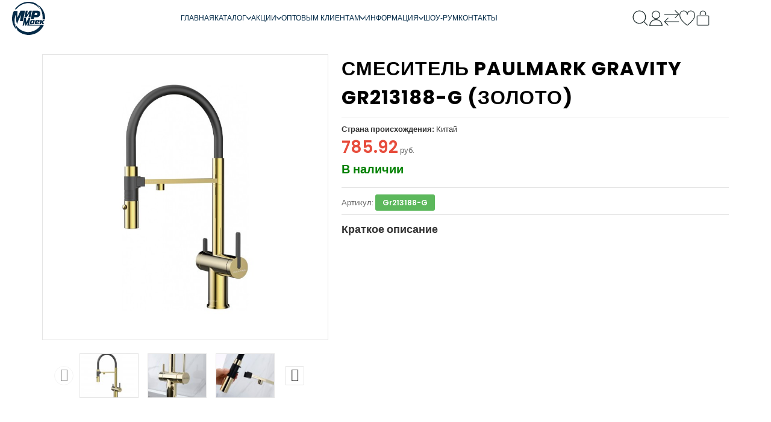

--- FILE ---
content_type: text/html; charset=UTF-8
request_url: https://mirmoek.by/katalog/smesiteli/gravity-gr213188-g.html
body_size: 23278
content:

<!DOCTYPE html>
<html lang="en">
<head>
<!-- Basic page needs -->
<meta charset="utf-8">
<!--[if IE]>
<meta http-equiv="X-UA-Compatible" content="IE=edge">
<![endif]-->
<meta http-equiv="x-ua-compatible" content="ie=edge">
<title>Смеситель PAULMARK GRAVITY Gr213188-G (золото) - купить в Мир моек</title>



<meta name="description" content="Смеситель PAULMARK GRAVITY Gr213188-G (золото) выгодно - фото, цена, характеристики. Официальный представитель в РБ. Доставка, гарантия качества">
<meta name="keywords" content="">
<!-- Mobile specific metas  -->
<meta name="viewport" content="width=device-width, initial-scale=1">
<meta property="og:type" content="website">
<meta property="og:title" content="Мир моек">
<meta property="og:url" content="https://mirmoek.by">
<meta property="og:image" content="https://mirmoek.by/images/logo.png">
<!-- Favicons Icon -->
<link rel="shortcut icon" type="image/x-icon" href="favicon.ico">
<base href="https://mirmoek.by/">
<!-- CSS Style -->
<link rel="stylesheet" href="/style.css">

<!-- Yandex.Metrika counter -->
<script type="text/javascript" >
   (function(m,e,t,r,i,k,a){m[i]=m[i]||function(){(m[i].a=m[i].a||[]).push(arguments)};
   m[i].l=1*new Date();k=e.createElement(t),a=e.getElementsByTagName(t)[0],k.async=1,k.src=r,a.parentNode.insertBefore(k,a)})
   (window, document, "script", "https://mc.yandex.ru/metrika/tag.js", "ym");

   ym(29924354, "init", {
        clickmap:true,
        trackLinks:true,
        accurateTrackBounce:true,
        webvisor:true
   });
</script>
<noscript><div><img src="https://mc.yandex.ru/watch/29924354" style="position:absolute; left:-9999px;" alt="" /></div></noscript>
<!-- /Yandex.Metrika counter -->
<meta name="yandex-verification" content="6d11099bb81c8706" />
<!-- Global site tag (gtag.js) - Google Analytics -->
<script async src="https://www.googletagmanager.com/gtag/js?id=UA-62264296-1"></script>
<script>
  window.dataLayer = window.dataLayer || [];
  function gtag(){dataLayer.push(arguments);}
  gtag('js', new Date());

  gtag('config', 'UA-62264296-1');
</script>
<meta name="google-site-verification" content="bnS9jf1jq7xQ2bNekwvohIs4DgGHHsFCVuj5Xp8LD24" />
<link rel="stylesheet" href="/assets/components/msfavorites/css/default.min.css?v=f301bf14" type="text/css" />

<meta name="msfavorites:version" content="3.0.5-beta">
<meta name="msfavorites:ctx" content="web">
<meta name="msfavorites:actionUrl" content="/assets/components/msfavorites/action.php">

<link rel="stylesheet" href="/assets/components/minishop2/css/web/default.css?v=d62e73368c" type="text/css" />
<script type="text/javascript">miniShop2Config = {"cssUrl":"\/assets\/components\/minishop2\/css\/web\/","jsUrl":"\/assets\/components\/minishop2\/js\/web\/","actionUrl":"\/assets\/components\/minishop2\/action.php","ctx":"web","close_all_message":"\u0437\u0430\u043a\u0440\u044b\u0442\u044c \u0432\u0441\u0435","price_format":[2,"."," "],"price_format_no_zeros":true,"weight_format":[3,"."," "],"weight_format_no_zeros":true};</script>
<link rel="stylesheet" href="/assets/components/comparison/css/default.css" type="text/css" />
</head>

<body class="">

    <!--[if lt IE 8]>
<p class="browserupgrade">You are using an <strong>outdated</strong> browser. Please <a href="http://browsehappy.com/">upgrade your browser</a> to improve your experience.</p>
<![endif]-->

    <!-- mobile menu -->
    <div id="mobile-menu">
    
  <ul><li><a href="/">Главная</a></li>
<!--<span>Главная</span>--><li class="active"><a href="katalog/">Каталог</a>
                
                        
<ul><li class="first"><a href="katalog/kuxonnyie-mojki/">Кухонные мойки</a>
                
                        
<ul><li><a href="katalog/kuxonnyie-mojki/iskusstvennyij-kamen/">Искусственный камень</a></li>
<!--<span>Искусственный камень</span>--><li><a href="katalog/kuxonnyie-mojki/nerzhaveyushhaya-stal/">Нержавеющая сталь</a></li>
<!--<span>Нержавеющая сталь</span>--></ul>


</li><li class=""><a href="katalog/texnika/">Техника</a>
                
                        
<ul><li><a href="katalog/texnika/vyityazhki/">Вытяжки</a></li>
<!--<span>Вытяжки</span>--><li><a href="katalog/texnika/varochnyie-poverxnosti/">Варочные панели</a></li>
<!--<span>Варочные панели</span>--><li><a href="katalog/texnika/izmelchiteli/">Измельчители пищевых отходов</a></li>
<!--<span>Измельчители пищевых отходов</span>--></ul>


</li><li><a href="katalog/smesiteli/">Смесители для кухни</a></li>
<!--<span>Смесители для кухни</span>--><li><a href="katalog/smesiteli-dlya-vannyi/">Ванная комната</a></li>
<!--<span>Ванная комната</span>--><li><a href="katalog/dozatory/">Дозаторы</a></li>
<!--<span>Дозаторы</span>--><li class=""><a href="katalog/aksessuaryi/">Аксессуары</a>
                
                        
<ul><li><a href="katalog/aksessuaryi/sifony/">Сифоны</a></li>
<!--<span>Сифоны</span>--><li><a href="katalog/aksessuaryi/filtry/">Фильтры для вытяжек</a></li>
<!--<span>Фильтры для вытяжек</span>--><li><a href="katalog/aksessuaryi/aksessuaryi-dlya-kuxni/">Аксессуары для кухни</a></li>
<!--<span>Аксессуары для кухни</span>--><li><a href="katalog/aksessuaryi/aksessuaryi-dlya-vannoj-komnatyi/">Аксессуары для ванной комнаты</a></li>
<!--<span>Аксессуары для ванной комнаты</span>--></ul>


</li><li><a href="katalog/sistemy-ochistki-vody/">Системы очистки воды</a></li>
<!--<span>Системы очистки воды</span>--><li><a href="katalog/rakoviny-nad-stiralnoj-mashinoj/">Раковины над стиральной машиной</a></li>
<!--<span>Раковины над стиральной машиной</span>--></ul>


</li><li class=""><a href="akcii/">Акции</a>
                
                        
<ul><li><a href="akcii/akcija/">Акции</a></li>
<!--<span>Акции</span>--><li><a href="akcii/rasprodazha/">Распродажа</a></li>
<!--<span>Распродажа</span>--></ul>


</li><li class=""><a href="optovyim-klientam/">Оптовым клиентам</a>
                
                        
<ul><li><a href="optovyim-klientam/informacziya/">Информация</a></li>
<!--<span>Информация</span>--><li><a href="optovyim-klientam/ostatki/">Остатки</a></li>
<!--<span>Остатки</span>--><li><a href="optovyim-klientam/katalogi/">Каталоги</a></li>
<!--<span>Каталоги</span>--></ul>


</li><li class=""><a href="informacziya/">Информация</a>
                
                        
<ul><li><a href="o-kompanii/">О компании</a></li>
<!--<span>О компании</span>--><li><a href="oplata/">Оплата</a></li>
<!--<span>Оплата</span>--><li><a href="dostavka/">Доставка</a></li>
<!--<span>Доставка</span>--><li><a href="garantii/">Гарантии и сервис</a></li>
<!--<span>Гарантии и сервис</span>--><li><a href="poryadok-obrabotki-vozrazhenij/">Порядок обработки обращений</a></li>
<!--<span>Порядок обработки обращений</span>--><li><a href="nashi-preimushhestva/">Наши преимущества</a></li>
<!--<span>Наши преимущества</span>--><li><a href="uxod-za-mojkami/">Уход за мойками</a></li>
<!--<span>Уход за мойками</span>--></ul>


</li><li><a href="shou-rumyi/">Шоу-рум</a></li>
<!--<span>Шоу-рум</span>--><li><a href="kontaktyi/">Контакты</a></li>
<!--<span>Контакты</span>--></ul>
 
</div>
    <!-- end mobile menu -->
    <div id="page">

        <!-- Header -->
            <script>
        document.addEventListener('keydown', function (event) {
            if (event.key === 'Escape') {
                const searchToggle = document.getElementById('toggle-search');
                const menuToggle = document.getElementById('toggle-menu');
                if (searchToggle) searchToggle.checked = false;
                if (menuToggle) {
                    menuToggle.checked = false;
                    // Сбрасываем все подменю
                    document
                        .querySelectorAll('input[type="checkbox"][id^="menu-"], input[type="checkbox"]#tehnika')
                        .forEach(chk => (chk.checked = false));
                }
            }
        });

        document.addEventListener('DOMContentLoaded', function () {
            const menuToggle = document.getElementById('toggle-menu');
            const mobmenuOverlay = document.getElementById('mobmenu-overlay');
            const clickableIcons = document.querySelectorAll(
                '.icon-nav a, .icon-nav label, .header-logo'
            );

            // Клик по любой иконке или логотипу — закрывает меню
            clickableIcons.forEach(icon => {
                icon.addEventListener('click', () => {
                    if (menuToggle && menuToggle.checked) {
                        menuToggle.checked = false;
                        // сбрасываем подменю
                        document
                            .querySelectorAll('input[type="checkbox"][id^="menu-"], input[type="checkbox"]#tehnika')
                            .forEach(chk => (chk.checked = false));
                    }
                });
            });

            // Клик по overlay — закрывает меню и сбрасывает подменю
            if (mobmenuOverlay && menuToggle) {
                mobmenuOverlay.addEventListener('click', () => {
                    menuToggle.checked = false;
                    document
                        .querySelectorAll('input[type="checkbox"][id^="menu-"], input[type="checkbox"]#tehnika')
                        .forEach(chk => (chk.checked = false));
                });
            }

            // === Поисковый оверлей - закрытие поиска кликом вне формы ===
            const searchOverlay = document.getElementById('search-overlay');
            const searchToggle = document.getElementById('toggle-search');

            if (searchOverlay && searchToggle) {
                searchOverlay.addEventListener('click', function () {
                    searchToggle.checked = false;
                });
            }


            // При изменении состояния toggle-menu (вручную)
            if (menuToggle) {
                menuToggle.addEventListener('change', function () {
                    if (!this.checked) {
                        document
                            .querySelectorAll('input[type="checkbox"][id^="menu-"], input[type="checkbox"]#tehnika')
                            .forEach(chk => (chk.checked = false));
                    }
                });
            }

            // Автоматически выключаем меню при ресайзе ≥1200px
            window.addEventListener('resize', () => {
                if (window.innerWidth >= 1200 && menuToggle.checked) {
                    menuToggle.checked = false;
                    document
                        .querySelectorAll('input[type="checkbox"][id^="menu-"], input[type="checkbox"]#tehnika')
                        .forEach(chk => (chk.checked = false));
                }
            });




            var toggle = document.getElementById('toggle-search');
            var label = document.querySelector('label[for="toggle-search"]');
            var input = document.querySelector('.header-search-form input[name="query"]');

            if (!label || !toggle || !input) return;

            // заботимся о touch- и click-событиях; touch первичен на iOS
            function openAndFocus(ev) {
                try {
                    ev.preventDefault(); // предотвращаем стандартное переключение лейбла
                    ev.stopPropagation();

                    // вручную переключаем состояние (пользовательский жест)
                    toggle.checked = true;

                    // Синхронизируем: вызываем событие change чтобы остальной код отреагировал
                    var changeEvent = new Event('change', { bubbles: true });
                    toggle.dispatchEvent(changeEvent);

                    // Фокусируем поле прямо в обработчике жеста
                    input.focus();

                    // Попробуем поставить каретку в конец, если есть текст
                    if (typeof input.setSelectionRange === 'function') {
                        var len = input.value.length;
                        input.setSelectionRange(len, len);
                    }
                } catch (e) {
                    console.warn('openAndFocus error', e);
                }
            }

            // Добавляем touchend + click (touchend сработает первым на мобилках)
            label.addEventListener('touchend', openAndFocus, { passive: false });
            label.addEventListener('click', function (ev) {
                // Наверное, если touch уже сработал, click придёт позже — всё равно safe.
                openAndFocus(ev);
            }, { passive: false });
        });
    </script>


    <style>
        /* === HEADER === */
        header {
            position: relative;
            z-index: 1000;
            height: 60px;
            background: white;
            position: fixed;
            width: 100%;
            /* border: 2px red solid; */
        }

        header .header-wrapper {
            /* box-shadow: -2px 2px 8px rgba(0, 0, 0, 0.1); */
            /* position: fixed; */
            max-width: 1200px;
            width: 100%;
            justify-self: center;
            height: 60px;
            display: flex;
            justify-content: space-between;
            align-items: center;
        }

        .headeradd {
            height: 60px;
        }

        /* === SEARCH HEADER === */
        header .search-header {
            position: fixed;
            top: 0;
            /*       left: 50%;
        transform: translateX(-50%); */
            opacity: 0;
            visibility: hidden;
            pointer-events: none;
            z-index: 10;
        }

        #toggle-search:checked~.search-header {
            opacity: 1;
            visibility: visible;
            pointer-events: auto;
        }

        #toggle-search:checked~.main-header {
            opacity: 0;
            visibility: hidden;
            pointer-events: none;
        }

        /* === COMMON HEADER ELEMENTS === */
        header .header-wrapper button {
            border: none;
            outline: none;
            background: none;
        }

        header .header-logo {
            height: 55px;
            width: 55px;
            cursor: pointer;
        }

        header .icon-nav {
            display: flex;
            align-items: center;
            /* выравниваем все li по центру header */
            gap: 20px;
            margin: 0;
            padding: 0;
            list-style: none;
            height: 60px;
            /* совпадает с высотой header-wrapper */
        }

        header .icon-nav li {
            display: flex;
            align-items: center;
            justify-content: center;
            height: 60px;
            /* гарантированная вертикальная центровка */
        }

        header .icon-nav a,
        header .icon-nav label {
            margin: 0;
            display: flex;
            align-items: center;
            justify-content: center;
            height: 100%;
            /* тянем по высоте родителя */
        }

        header .icon-nav img {
            display: block;
            width: 26px;
            height: 26px;
        }

        header img {
            max-width: none;
        }

        header .form-control {
            border: none;
        }

        header .form-control:focus {
            border: none;
            box-shadow: none;
        }

        .header-icon {
            height: 26px;
            width: 26px;
            cursor: pointer;
        }

        .header-search-form {
            display: flex;
            flex: 1;
            column-gap: 10px;
        }

        .header-search-form input {
            flex: 1;
            font-family: "Inter", sans-serif;
            font-size: 16px;
            color: #042B48;
        }

        .header-search-form input::placeholder {
            color: #999999;
        }

        /* === MENU DISPLAY === */
        header .main-menu {
            display: block;
        }

        header .mob-menu-toggler {
            display: none;
        }

        /* === MOBILE MENU TOGGLER & MENU === */
        #toggle-menu {
            display: none;
        }

        header .mob-menu {
            display: none;
            position: absolute;
            top: 60px;
            left: 0;
            width: 100%;
            background: white;
            z-index: 20;
        }

        /* показываем меню, если чекбокс включён */
        #toggle-menu:checked~.main-header .mob-menu {
            display: block;
        }

        /* бургер-кнопка */
        header .mob-menu-toggler {
            position: relative;
            margin: 0;
            background-color: #042B48;
            height: 60px;
            width: 64px;
            line-height: 60px;
            display: flex;
            justify-content: center;
            align-items: center;
            cursor: pointer;
            z-index: 30;
        }

        /* === БУРГЕР === */
        header .burger {
            margin-bottom: 1px;
            position: relative;
            width: 18px;
            /* центральная линия — короче */
            height: 1px;
            background: white;
            border-radius: 1px;
            transition: all 0.3s ease;
            transform: translateX(3px);
            /* визуальный сдвиг вправо */
            right: 0;
            margin-left: auto;
        }

        /* верхняя и нижняя линии */
        header .burger::before,
        header .burger::after {
            content: '';
            position: absolute;
            right: 0;
            width: 26px;
            height: 1px;
            background: white;
            border-radius: 1px;
            transition: all 0.3s ease;
        }

        header .burger::before {
            top: -11px;
        }

        header .burger::after {
            top: 11px;
        }

        /* анимация в крест */
        #toggle-menu:checked+.main-header .mob-menu-toggler .burger {
            background: transparent;
        }

        #toggle-menu:checked+.main-header .mob-menu-toggler .burger::before {
            transform: rotate(45deg);
            top: 0;
        }

        #toggle-menu:checked+.main-header .mob-menu-toggler .burger::after {
            transform: rotate(-45deg);
            top: 0;
        }

        /* скрытие меню при выключенном чекбоксе */
        #toggle-menu:not(:checked)~.main-header .mob-menu {
            opacity: 0;
            pointer-events: none;
        }

        #toggle-menu:checked~.main-header .mob-menu {
            opacity: 1;
            pointer-events: auto;
        }

        /* === ADAPTIVE === */
        @media (min-width: 1200px) {
            header .header-wrapper {
                padding: 0 20px;
                column-gap: 10px;
            }

            header .mob-menu-toggler,
            header .mob-menu {
                display: none;
            }
        }

        @media (max-width: 1199px) {
            header .header-wrapper {
                padding: 0 0 0 20px;
                column-gap: 20px;
            }

            header .main-menu {
                display: none;
            }

            header .mob-menu-toggler {
                background-color: #042B48;
                height: 60px;
                width: 64px;
                display: flex;
                justify-content: center;
                align-items: center;
                cursor: pointer;
            }

            header .icon-nav {
                margin-left: auto;
            }

            /*       .burger-icon {
          height: 30px;
          width: 26px;
        } */
        }

        /* === КНОПКА ЗАКРЫТИЯ ПОИСКА === */
        header .search-close-toggler {
            position: relative;
            margin: 0;
            background-color: white;
            height: 60px;
            width: 64px;
            display: flex;
            justify-content: center;
            align-items: center;
            cursor: pointer;
            z-index: 30;
        }

        /* сам крестик */
        header .search-close .close-icon {
            position: relative;
            width: 26px;
            height: 1px;
            background: transparent;
            /* сама перекладина прозрачная — крест формируется псевдоэлементами */
            border-radius: 1px;
        }

        header .search-close .close-icon::before,
        header .search-close .close-icon::after {
            content: '';
            position: absolute;
            top: 0;
            left: 0;
            width: 26px;
            height: 1px;
            background: #042B48;
            border-radius: 1px;
            transition: all 0.3s ease;
        }

        header .search-close .close-icon::before {
            transform: rotate(45deg);
        }

        header .search-close .close-icon::after {
            transform: rotate(-45deg);
        }

        /* === OVERLAY ДЛЯ МОБИЛЬНОГО МЕНЮ === */
        header .mobmenu-overlay {
            position: fixed;
            top: 60px;
            /* отступ под хедер */
            left: 0;
            right: 0;
            bottom: 0;
            background: rgba(5, 36, 59, 0.2);
            backdrop-filter: blur(10px);
            -webkit-backdrop-filter: blur(10px);
            z-index: 100;
            /* background: transparent; */
            /* можно rgba(0,0,0,0.3) для затемнения */
            z-index: 19;
            /* ниже меню (20), выше контента */
            opacity: 0;
            pointer-events: none;
            transition: opacity 0.2s ease;
        }

        /* показываем оверлей только когда меню активно */
        #toggle-menu:checked~.main-header .mobmenu-overlay {
            opacity: 1;
            pointer-events: auto;
        }

        /* === OVERLAY ДЛЯ ПОИСКА === */
        header .search-overlay {
            position: fixed;
            top: 60px;
            /* как в меню */
            left: 0;
            right: 0;
            bottom: 0;
            background: rgba(5, 36, 69, 0.35);
            backdrop-filter: blur(1px);
            -webkit-backdrop-filter: blur(10px);
            z-index: 100;
            /* можно rgba(0,0,0,.3) */
            z-index: 9;
            /* ниже search-header (10), выше контента */
            opacity: 0;
            pointer-events: none;
            transition: opacity .3s ease;
        }

        #toggle-search:checked~.search-overlay {
            opacity: 1;
            pointer-events: auto;
        }
    </style>



    <header>
        
        <!-- Google tag (gtag.js) -->
        <script async src="https://www.googletagmanager.com/gtag/js?id=AW-17641880994"></script>
        <script> window.dataLayer = window.dataLayer || []; function gtag() { dataLayer.push(arguments); } gtag('js', new Date()); gtag('config', 'AW-17641880994'); </script>

        <input type="checkbox" id="toggle-search" hidden>
        <input type="checkbox" id="toggle-menu" hidden>

        <div class="header-wrapper main-header">
            <a href="/">
                <img class="header-logo" src="/images/svg/logo.svg" alt="Логотип МирМоек" />
            </a>

            <div class="main-menu">
                <style>
    .mtmegamenu-v2 * {
        font-weight: 400 !important;
        font-family: "Inter", sans-serif !important;
        font-size: 12px !important;
        color: #042B48 !important;
    }
    
    .mtmegamenu-v2 {
        display: flex !important;
        align-items: center !important;
        margin: 0 !important;
        height: 60px;
    }
    
    .mtmegamenu-v2>ul>li {
            margin-right: 0 !important;
            /* font-size: 14px !important; */
            display: flex !important;
            align-items: center !important;
    }
    
    
    .mtmegamenu-v2>ul {
        display: flex;
        column-gap: 30px;
        height: 100%;
    }    
    
    .mtmegamenu-v2 ul.menu-items {
        display: flex;
        flex-direction: column;
        row-gap: 10px;
    }
    
    nav.mtmegamenu-v2 {
        width: auto;
        background: none;
    }
    
    .mtmegamenu-v2 ul.menu-items ul.menu-items {
      margin-top: -12px;
    }
    
    .mtmegamenu-v2 ul.menu-items ul.menu-items > li:not(:last-child) {
        margin-bottom: 10px;
    }
    
</style>

                <nav class="mtmegamenu mtmegamenu-v2">
                    <ul class="hidden-xs"><style>
.mt-root-item-v2 {
    padding: 0 !important;
}
</style>

<li class="menu-item depth-1">
    <div class="mt-root-item-v2">
        <div class="title title_font_v2">
            <div class="title-text_v2"> 
                <a href="/" style="color:black">Главная</a>
            </div>
        </div>
    </div>
</li><style>
/* .title_font_v2 {
    height: 100%;
} */
    .title-text_v2 {
        display: flex;
        justify-content: space-between;
        column-gap: 8px;
        height: 100%;
        align-items: center;
    }
    .title-text_v2 p {
        margin: 0;
    }
    
    .parent_menu_item_icon {
        height: 8px;
        width: 8px;
    }
    
    .mtmegamenu-v2 ul.menu-items .parent_menu_item_icon {
        transform: rotate(-90deg);
    }
</style>

<li class="mt-root demo_custom_link_cms">
    <div class="mt-root-item_v2">
        <a href="katalog/">
            <div class="title title_font_v2">
                <div class="title-text_v2">Каталог <img class="parent_menu_item_icon" src="/images/svg/arrow_down.svg" /></div>
                <!--<div class="title-text_v2">Каталог <p>▼</p></div>-->
            </div>
        </a>
    </div>
    <ul class="menu-items col-md-3 col-sm-4 col-xs-12"><style>
/* .title_font_v2 {
    height: 100%;
} */
    .title-text_v2 {
        display: flex;
        justify-content: space-between;
        column-gap: 8px;
        height: 100%;
        align-items: center;
    }
    .title-text_v2 p {
        margin: 0;
    }
    
    .parent_menu_item_icon {
        height: 8px;
        width: 8px;
    }
    
    .mtmegamenu-v2 ul.menu-items .parent_menu_item_icon {
        transform: rotate(-90deg);
    }
</style>

<li class="mt-root demo_custom_link_cms">
    <div class="mt-root-item_v2">
        <a href="katalog/kuxonnyie-mojki/">
            <div class="title title_font_v2">
                <div class="title-text_v2">Кухонные мойки <img class="parent_menu_item_icon" src="/images/svg/arrow_down.svg" /></div>
                <!--<div class="title-text_v2">Кухонные мойки <p>▼</p></div>-->
            </div>
        </a>
    </div>
    <ul class="menu-items col-md-3 col-sm-4 col-xs-12"><style>
.mt-root-item-v2 {
    padding: 0 !important;
}
</style>

<li class="menu-item depth-1">
    <div class="mt-root-item-v2">
        <div class="title title_font_v2">
            <div class="title-text_v2"> 
                <a href="katalog/kuxonnyie-mojki/iskusstvennyij-kamen/" style="color:black">Искусственный камень</a>
            </div>
        </div>
    </div>
</li><style>
.mt-root-item-v2 {
    padding: 0 !important;
}
</style>

<li class="menu-item depth-1">
    <div class="mt-root-item-v2">
        <div class="title title_font_v2">
            <div class="title-text_v2"> 
                <a href="katalog/kuxonnyie-mojki/nerzhaveyushhaya-stal/" style="color:black">Нержавеющая сталь</a>
            </div>
        </div>
    </div>
</li></ul>
</li><style>
/* .title_font_v2 {
    height: 100%;
} */
    .title-text_v2 {
        display: flex;
        justify-content: space-between;
        column-gap: 8px;
        height: 100%;
        align-items: center;
    }
    .title-text_v2 p {
        margin: 0;
    }
    
    .parent_menu_item_icon {
        height: 8px;
        width: 8px;
    }
    
    .mtmegamenu-v2 ul.menu-items .parent_menu_item_icon {
        transform: rotate(-90deg);
    }
</style>

<li class="mt-root demo_custom_link_cms">
    <div class="mt-root-item_v2">
        <a href="katalog/texnika/">
            <div class="title title_font_v2">
                <div class="title-text_v2">Техника <img class="parent_menu_item_icon" src="/images/svg/arrow_down.svg" /></div>
                <!--<div class="title-text_v2">Техника <p>▼</p></div>-->
            </div>
        </a>
    </div>
    <ul class="menu-items col-md-3 col-sm-4 col-xs-12"><style>
.mt-root-item-v2 {
    padding: 0 !important;
}
</style>

<li class="menu-item depth-1">
    <div class="mt-root-item-v2">
        <div class="title title_font_v2">
            <div class="title-text_v2"> 
                <a href="katalog/texnika/vyityazhki/" style="color:black">Вытяжки</a>
            </div>
        </div>
    </div>
</li><style>
.mt-root-item-v2 {
    padding: 0 !important;
}
</style>

<li class="menu-item depth-1">
    <div class="mt-root-item-v2">
        <div class="title title_font_v2">
            <div class="title-text_v2"> 
                <a href="katalog/texnika/varochnyie-poverxnosti/" style="color:black">Варочные панели</a>
            </div>
        </div>
    </div>
</li><style>
.mt-root-item-v2 {
    padding: 0 !important;
}
</style>

<li class="menu-item depth-1">
    <div class="mt-root-item-v2">
        <div class="title title_font_v2">
            <div class="title-text_v2"> 
                <a href="katalog/texnika/izmelchiteli/" style="color:black">Измельчители пищевых отходов</a>
            </div>
        </div>
    </div>
</li></ul>
</li><style>
.mt-root-item-v2 {
    padding: 0 !important;
}
</style>

<li class="menu-item depth-1">
    <div class="mt-root-item-v2">
        <div class="title title_font_v2">
            <div class="title-text_v2"> 
                <a href="katalog/smesiteli/" style="color:black">Смесители для кухни</a>
            </div>
        </div>
    </div>
</li><style>
.mt-root-item-v2 {
    padding: 0 !important;
}
</style>

<li class="menu-item depth-1">
    <div class="mt-root-item-v2">
        <div class="title title_font_v2">
            <div class="title-text_v2"> 
                <a href="katalog/smesiteli-dlya-vannyi/" style="color:black">Ванная комната</a>
            </div>
        </div>
    </div>
</li><style>
.mt-root-item-v2 {
    padding: 0 !important;
}
</style>

<li class="menu-item depth-1">
    <div class="mt-root-item-v2">
        <div class="title title_font_v2">
            <div class="title-text_v2"> 
                <a href="katalog/dozatory/" style="color:black">Дозаторы</a>
            </div>
        </div>
    </div>
</li><style>
/* .title_font_v2 {
    height: 100%;
} */
    .title-text_v2 {
        display: flex;
        justify-content: space-between;
        column-gap: 8px;
        height: 100%;
        align-items: center;
    }
    .title-text_v2 p {
        margin: 0;
    }
    
    .parent_menu_item_icon {
        height: 8px;
        width: 8px;
    }
    
    .mtmegamenu-v2 ul.menu-items .parent_menu_item_icon {
        transform: rotate(-90deg);
    }
</style>

<li class="mt-root demo_custom_link_cms">
    <div class="mt-root-item_v2">
        <a href="katalog/aksessuaryi/">
            <div class="title title_font_v2">
                <div class="title-text_v2">Аксессуары <img class="parent_menu_item_icon" src="/images/svg/arrow_down.svg" /></div>
                <!--<div class="title-text_v2">Аксессуары <p>▼</p></div>-->
            </div>
        </a>
    </div>
    <ul class="menu-items col-md-3 col-sm-4 col-xs-12"><style>
.mt-root-item-v2 {
    padding: 0 !important;
}
</style>

<li class="menu-item depth-1">
    <div class="mt-root-item-v2">
        <div class="title title_font_v2">
            <div class="title-text_v2"> 
                <a href="katalog/aksessuaryi/sifony/" style="color:black">Сифоны</a>
            </div>
        </div>
    </div>
</li><style>
.mt-root-item-v2 {
    padding: 0 !important;
}
</style>

<li class="menu-item depth-1">
    <div class="mt-root-item-v2">
        <div class="title title_font_v2">
            <div class="title-text_v2"> 
                <a href="katalog/aksessuaryi/filtry/" style="color:black">Фильтры для вытяжек</a>
            </div>
        </div>
    </div>
</li><style>
.mt-root-item-v2 {
    padding: 0 !important;
}
</style>

<li class="menu-item depth-1">
    <div class="mt-root-item-v2">
        <div class="title title_font_v2">
            <div class="title-text_v2"> 
                <a href="katalog/aksessuaryi/aksessuaryi-dlya-kuxni/" style="color:black">Аксессуары для кухни</a>
            </div>
        </div>
    </div>
</li><style>
.mt-root-item-v2 {
    padding: 0 !important;
}
</style>

<li class="menu-item depth-1">
    <div class="mt-root-item-v2">
        <div class="title title_font_v2">
            <div class="title-text_v2"> 
                <a href="katalog/aksessuaryi/aksessuaryi-dlya-vannoj-komnatyi/" style="color:black">Аксессуары для ванной комнаты</a>
            </div>
        </div>
    </div>
</li></ul>
</li><style>
.mt-root-item-v2 {
    padding: 0 !important;
}
</style>

<li class="menu-item depth-1">
    <div class="mt-root-item-v2">
        <div class="title title_font_v2">
            <div class="title-text_v2"> 
                <a href="katalog/sistemy-ochistki-vody/" style="color:black">Системы очистки воды</a>
            </div>
        </div>
    </div>
</li><style>
.mt-root-item-v2 {
    padding: 0 !important;
}
</style>

<li class="menu-item depth-1">
    <div class="mt-root-item-v2">
        <div class="title title_font_v2">
            <div class="title-text_v2"> 
                <a href="katalog/rakoviny-nad-stiralnoj-mashinoj/" style="color:black">Раковины над стиральной машиной</a>
            </div>
        </div>
    </div>
</li></ul>
</li><style>
/* .title_font_v2 {
    height: 100%;
} */
    .title-text_v2 {
        display: flex;
        justify-content: space-between;
        column-gap: 8px;
        height: 100%;
        align-items: center;
    }
    .title-text_v2 p {
        margin: 0;
    }
    
    .parent_menu_item_icon {
        height: 8px;
        width: 8px;
    }
    
    .mtmegamenu-v2 ul.menu-items .parent_menu_item_icon {
        transform: rotate(-90deg);
    }
</style>

<li class="mt-root demo_custom_link_cms">
    <div class="mt-root-item_v2">
        <a href="akcii/">
            <div class="title title_font_v2">
                <div class="title-text_v2">Акции <img class="parent_menu_item_icon" src="/images/svg/arrow_down.svg" /></div>
                <!--<div class="title-text_v2">Акции <p>▼</p></div>-->
            </div>
        </a>
    </div>
    <ul class="menu-items col-md-3 col-sm-4 col-xs-12"><style>
.mt-root-item-v2 {
    padding: 0 !important;
}
</style>

<li class="menu-item depth-1">
    <div class="mt-root-item-v2">
        <div class="title title_font_v2">
            <div class="title-text_v2"> 
                <a href="akcii/akcija/" style="color:black">Акции</a>
            </div>
        </div>
    </div>
</li><style>
.mt-root-item-v2 {
    padding: 0 !important;
}
</style>

<li class="menu-item depth-1">
    <div class="mt-root-item-v2">
        <div class="title title_font_v2">
            <div class="title-text_v2"> 
                <a href="akcii/rasprodazha/" style="color:black">Распродажа</a>
            </div>
        </div>
    </div>
</li></ul>
</li><style>
/* .title_font_v2 {
    height: 100%;
} */
    .title-text_v2 {
        display: flex;
        justify-content: space-between;
        column-gap: 8px;
        height: 100%;
        align-items: center;
    }
    .title-text_v2 p {
        margin: 0;
    }
    
    .parent_menu_item_icon {
        height: 8px;
        width: 8px;
    }
    
    .mtmegamenu-v2 ul.menu-items .parent_menu_item_icon {
        transform: rotate(-90deg);
    }
</style>

<li class="mt-root demo_custom_link_cms">
    <div class="mt-root-item_v2">
        <a href="optovyim-klientam/">
            <div class="title title_font_v2">
                <div class="title-text_v2">Оптовым клиентам <img class="parent_menu_item_icon" src="/images/svg/arrow_down.svg" /></div>
                <!--<div class="title-text_v2">Оптовым клиентам <p>▼</p></div>-->
            </div>
        </a>
    </div>
    <ul class="menu-items col-md-3 col-sm-4 col-xs-12"><style>
.mt-root-item-v2 {
    padding: 0 !important;
}
</style>

<li class="menu-item depth-1">
    <div class="mt-root-item-v2">
        <div class="title title_font_v2">
            <div class="title-text_v2"> 
                <a href="optovyim-klientam/informacziya/" style="color:black">Информация</a>
            </div>
        </div>
    </div>
</li><style>
.mt-root-item-v2 {
    padding: 0 !important;
}
</style>

<li class="menu-item depth-1">
    <div class="mt-root-item-v2">
        <div class="title title_font_v2">
            <div class="title-text_v2"> 
                <a href="optovyim-klientam/ostatki/" style="color:black">Остатки</a>
            </div>
        </div>
    </div>
</li><style>
.mt-root-item-v2 {
    padding: 0 !important;
}
</style>

<li class="menu-item depth-1">
    <div class="mt-root-item-v2">
        <div class="title title_font_v2">
            <div class="title-text_v2"> 
                <a href="optovyim-klientam/katalogi/" style="color:black">Каталоги</a>
            </div>
        </div>
    </div>
</li></ul>
</li><style>
/* .title_font_v2 {
    height: 100%;
} */
    .title-text_v2 {
        display: flex;
        justify-content: space-between;
        column-gap: 8px;
        height: 100%;
        align-items: center;
    }
    .title-text_v2 p {
        margin: 0;
    }
    
    .parent_menu_item_icon {
        height: 8px;
        width: 8px;
    }
    
    .mtmegamenu-v2 ul.menu-items .parent_menu_item_icon {
        transform: rotate(-90deg);
    }
</style>

<li class="mt-root demo_custom_link_cms">
    <div class="mt-root-item_v2">
        <a href="informacziya/">
            <div class="title title_font_v2">
                <div class="title-text_v2">Информация <img class="parent_menu_item_icon" src="/images/svg/arrow_down.svg" /></div>
                <!--<div class="title-text_v2">Информация <p>▼</p></div>-->
            </div>
        </a>
    </div>
    <ul class="menu-items col-md-3 col-sm-4 col-xs-12"><style>
.mt-root-item-v2 {
    padding: 0 !important;
}
</style>

<li class="menu-item depth-1">
    <div class="mt-root-item-v2">
        <div class="title title_font_v2">
            <div class="title-text_v2"> 
                <a href="o-kompanii/" style="color:black">О компании</a>
            </div>
        </div>
    </div>
</li><style>
.mt-root-item-v2 {
    padding: 0 !important;
}
</style>

<li class="menu-item depth-1">
    <div class="mt-root-item-v2">
        <div class="title title_font_v2">
            <div class="title-text_v2"> 
                <a href="oplata/" style="color:black">Оплата</a>
            </div>
        </div>
    </div>
</li><style>
.mt-root-item-v2 {
    padding: 0 !important;
}
</style>

<li class="menu-item depth-1">
    <div class="mt-root-item-v2">
        <div class="title title_font_v2">
            <div class="title-text_v2"> 
                <a href="dostavka/" style="color:black">Доставка</a>
            </div>
        </div>
    </div>
</li><style>
.mt-root-item-v2 {
    padding: 0 !important;
}
</style>

<li class="menu-item depth-1">
    <div class="mt-root-item-v2">
        <div class="title title_font_v2">
            <div class="title-text_v2"> 
                <a href="garantii/" style="color:black">Гарантии и сервис</a>
            </div>
        </div>
    </div>
</li><style>
.mt-root-item-v2 {
    padding: 0 !important;
}
</style>

<li class="menu-item depth-1">
    <div class="mt-root-item-v2">
        <div class="title title_font_v2">
            <div class="title-text_v2"> 
                <a href="poryadok-obrabotki-vozrazhenij/" style="color:black">Порядок обработки обращений</a>
            </div>
        </div>
    </div>
</li><style>
.mt-root-item-v2 {
    padding: 0 !important;
}
</style>

<li class="menu-item depth-1">
    <div class="mt-root-item-v2">
        <div class="title title_font_v2">
            <div class="title-text_v2"> 
                <a href="nashi-preimushhestva/" style="color:black">Наши преимущества</a>
            </div>
        </div>
    </div>
</li><style>
.mt-root-item-v2 {
    padding: 0 !important;
}
</style>

<li class="menu-item depth-1">
    <div class="mt-root-item-v2">
        <div class="title title_font_v2">
            <div class="title-text_v2"> 
                <a href="uxod-za-mojkami/" style="color:black">Уход за мойками</a>
            </div>
        </div>
    </div>
</li></ul>
</li><style>
.mt-root-item-v2 {
    padding: 0 !important;
}
</style>

<li class="menu-item depth-1">
    <div class="mt-root-item-v2">
        <div class="title title_font_v2">
            <div class="title-text_v2"> 
                <a href="shou-rumyi/" style="color:black">Шоу-рум</a>
            </div>
        </div>
    </div>
</li><style>
.mt-root-item-v2 {
    padding: 0 !important;
}
</style>

<li class="menu-item depth-1">
    <div class="mt-root-item-v2">
        <div class="title title_font_v2">
            <div class="title-text_v2"> 
                <a href="kontaktyi/" style="color:black">Контакты</a>
            </div>
        </div>
    </div>
</li></ul>
                </nav>

            </div>

            <ul class="icon-nav">
                <li>
                    <label for="toggle-search">
                        <img class="header-icon" src="/images/svg/search.svg" alt="Поиск" title="Поиск" />
                    </label>
                </li>
                <li><a href="lichnyij-kabinet.html"><img class="header-icon" src="/images/svg/cabinet.svg" alt="Кабинет"
                            title="Кабинет" /></a></li>
                <li><a href="sravnenie.html"><img class="header-icon" src="/images/svg/compare.svg" alt="Сравнение"
                            title="Сравнение" /></a></li>
                <li><a href="izbrannoe.html"><img class="header-icon" src="/images/svg/favorite.svg" alt="Понравившиеся"
                            title="Понравившиеся" /></a></li>
                <li><a href="oformlenie-zakaza.html"><img class="header-icon" src="/images/svg/cart.svg" alt="Корзина"
                            title="Корзина" /></a></li>
            </ul>

            <label class="mob-menu-toggler" for="toggle-menu">
                <!--<img class="burger-icon" src="/images/svg/burger.svg" />-->
                <div>
                    <div class="burger"></div>
                </div>
            </label>

            <div class="mob-menu">
                <style>
/* =========================
   ОСНОВНОЙ КОНТЕЙНЕР МЕНЮ
   ========================= */
nav.mobmenu_v2 {
  position: fixed;
  height: 100%;
  top: 60px;
  right: 0;
  bottom: 0;
  width: 290px;
  background: #042B48;
  color: #fff;
  font-family: "Inter", sans-serif;
  font-size: 12px;
  margin: 0;
  user-select: none;
  overflow-y: scroll;
  overflow-x: hidden;
  z-index: 9999;
}

/* =========================
   СПИСКИ И ЭЛЕМЕНТЫ МЕНЮ
   ========================= */
.mobmenu_v2 ul {
  list-style: none;
  margin: 0;
  padding: 0 0 80px 0;
  border-left: 1px solid #1e415b;
}

.mobmenu_v2 li {
  border-bottom: 1px solid #1e415b;
  position: relative;
}

/* =========================
   ССЫЛКИ И ТЕКСТОВЫЕ ЭЛЕМЕНТЫ
   ========================= */
.mobmenu_v2 .menu-link,
.mobmenu_v2 a,
.mobmenu_v2 label,
.mobmenu_v2 p,
.mobmenu_v2 .nav-back,
.mobmenu_v2 .nav-next {
  display: block;
  padding: 14px 0 14px 18px;
  margin: 0;
  text-decoration: none;
  color: #fff;
  font-size: 14px;
  font-weight: 300;
}

.mobmenu_v2 .menu-link {
  position: relative;
  z-index: 2;
  display: inline-block;
}

/* Ссылки в пунктах без подменю растягиваем на всю ширину */
.mobmenu_v2 li:not(.has-submenu)>.menu-link {
    display: block;
    width: 100%;
}

.mobmenu_v2 .menu-link:hover {
  text-decoration: underline;
}

/* =========================
   КНОПКИ "НАЗАД" / "ВПЕРЕД"
   ========================= */
.mobmenu_v2 .nav-back {
  background: #042B48;
  color: #fff;
  cursor: pointer;
  display: block;
  width: 100%;
  position: relative;
  font-size: 14px;
  text-align: left;
}

/* стрелка "‹" у кнопки Назад */
.mobmenu_v2 .nav-back::before {
  content: '‹';
  position: absolute;
  left: 0;
  top: 50%;
  transform: translateY(-50%);
  /* border-right: 1px solid #0C3452; */
  border-right: 1px solid #1e415b;
  height: 100%;
  padding: 0 22px 0 20px;
  font-size: 22px;
  line-height: 1;
  color: #fff;
  display: flex;
  align-items: center;
  justify-content: center;
}

/* текст "Назад" — отступаем от стрелки */
.mobmenu_v2 .nav-back span {
  display: inline-block;
  margin-left: 46px;
}

/* =========================
   ПОДМЕНЮ (SUBMENU)
   ========================= */
.mobmenu_v2 li.has-submenu {
  position: relative;
}

/* Поле, которое открывает подменю */
.mobmenu_v2 .submenu-overlay,
.mobmenu_v2 .submenu-full {
  position: absolute;
  top: 0;
  left: 0;
  right: 0;
  bottom: 0;
  cursor: pointer;
  z-index: 1;
  display: block;
}

/* submenu-full используется без ссылки */
.mobmenu_v2 .submenu-full {
  padding: 14px 18px;
  color: #fff;
  font-size: 14px;
  position: relative;
}

/* ===== стрелки справа (›) ===== */
.mobmenu_v2 .submenu-overlay::after,
.mobmenu_v2 .submenu-full::after {
  content: '›';
  position: absolute;
  right: 0;
  top: 50%;
  transform: translateY(-50%);
  font-size: 22px;
  color: #fff;
  border-left: 1px solid #1e415b;
  height: 100%;
  padding: 0 22px 0 20px;
  display: flex;
  align-items: center;
  justify-content: center;
  line-height: 1;
}

/* =========================
   УРОВНИ МЕНЮ
   ========================= */
.nav-level {
  position: absolute;
  top: 0;
  left: 0;
  width: 290px;
  height: 100%;
  background: #042B48;
  transform: translateX(100%);
  transition: transform 0.3s ease;
  overflow-y: scroll;
}

.nav-level-1 {
  position: relative;
  transform: translateX(0);
}

.nav-level-2 { z-index: 2; }
.nav-level-3 { z-index: 3; }

/* =========================
   ПЕРЕКЛЮЧЕНИЕ ПОДМЕНЮ
   ========================= */
nav input[type="checkbox"] {
  display: none;
}

input[type="checkbox"]:checked + .nav-level {
  transform: translateX(0);
}

input[type="checkbox"]:checked ~ .nav-level-1 {
  transform: translateX(-100%);
}

/* =========================
   СКРЫТИЕ СКРОЛЛА
   ========================= */
.scroll-hidden > * {
  overflow-y: scroll;
  scrollbar-width: none;
  -ms-overflow-style: none;
}

.scroll-hidden::-webkit-scrollbar {
  display: none;
}
</style>


<nav class="mobmenu_v2 scroll-hidden">
  <!-- === Уровень 1 === -->
  <ul class="nav-level nav-level-1">
    <li><a href="/" class="menu-link">Главная</a></li>

    <!-- Каталог -->
    <li class="has-submenu">
      <a href="" class="menu-link">Каталог</a>
      <label for="menu-catalog" class="submenu-overlay"></label>
    </li>

    <!-- Акции -->
    <li class="has-submenu">
      <label for="menu-sales" class="submenu-overlay submenu-full">Акции</label>
    </li>

    <!-- Оптовым клиентам -->
    <li class="has-submenu">
      <label for="menu-wholesale" class="submenu-overlay submenu-full">Оптовым клиентам</label>
    </li>

    <!-- Информация -->
    <li class="has-submenu">
      <label for="menu-info" class="submenu-overlay submenu-full">Информация</label>
    </li>

    <!-- Обычные ссылки -->
    <li><a href="shou-rumyi/" class="menu-link">Шоу-рум</a></li>
    <li><a href="kontaktyi/" class="menu-link">Контакты</a></li>
  </ul>

<!-- === Каталог === -->
<input type="checkbox" id="menu-catalog" hidden>
<ul class="nav-level nav-level-2">
  <li><label for="menu-catalog" class="nav-back"><span>Назад</span></label></li>

  <li class="has-submenu">
    <a href="katalog/kuxonnyie-mojki/" class="menu-link">Кухонные мойки</a>
    <label for="menu-kuh-moyki" class="submenu-overlay"></label>
  </li>
  <li class="has-submenu">
    <a href="katalog/texnika/" class="menu-link">Техника</a>
    <label for="tehnika" class="submenu-overlay"></label>
  </li>
  <li><a href="katalog/smesiteli/" class="menu-link">Смесители для кухни</a></li>
  <li><a href="katalog/smesiteli-dlya-vannyi/" class="menu-link">Ванная комната</a></li>
<!--   <li class="has-submenu">
  <a href="katalog/smesiteli-dlya-vannyi/" class="menu-link">Ванная комната</a>
  <label for="menu-bath-taps" class="submenu-overlay"></label>
</li> -->
  <li><a href="katalog/dozatory/" class="menu-link">Дозаторы</a></li>
  <li class="has-submenu">
    <a href="katalog/aksessuaryi/" class="menu-link">Аксессуары</a>
    <label for="menu-accessories" class="submenu-overlay"></label>
  </li>
  <li><a href="katalog/sistemy-ochistki-vody/" class="menu-link">Системы очистки воды</a></li>
  <li><a href="katalog/rakoviny-nad-stiralnoj-mashinoj/" class="menu-link">Раковины над стиральной машиной</a></li>
</ul>

<!-- === Кухонные мойки === -->
<input type="checkbox" id="menu-kuh-moyki" hidden>
<ul class="nav-level nav-level-3">
  <li><label for="menu-kuh-moyki" class="nav-back"><span>Назад</span></label></li>
  <li><a href="katalog/kuxonnyie-mojki/iskusstvennyij-kamen/" class="menu-link">Искусственный камень</a></li>
<!--   <li><a href="" class="menu-link">Фрагранит®</a></li>
<li><a href="" class="menu-link">Гранит</a></li>
<li><a href="" class="menu-link">Тектонайт®</a></li> -->
  <li><a href="katalog/kuxonnyie-mojki/nerzhaveyushhaya-stal/" class="menu-link">Нержавеющая сталь</a></li>
</ul>

<!-- === Техника === -->
<input type="checkbox" id="tehnika" hidden>
<ul class="nav-level nav-level-3">
  <li><label for="tehnika" class="nav-back"><span>Назад</span></label></li>
  <li><a href="katalog/texnika/vyityazhki/" class="menu-link">Вытяжки</a></li>
  <li><a href="katalog/texnika/varochnyie-poverxnosti/" class="menu-link">Варочные панели</a></li>
  <li><a href="katalog/texnika/izmelchiteli/" class="menu-link">Измельчители пищевых отходов</a></li>
</ul>

<!-- === Смесители для ванной === -->
<input type="checkbox" id="menu-bath-taps" hidden>
<ul class="nav-level nav-level-3">
  <li><label for="menu-bath-taps" class="nav-back"><span>Назад</span></label></li>
  <li><a href="katalog/smesiteli-dlya-vannyi/dlya-vannoj/" class="menu-link">Для ванной</a></li>
  <li><a href="katalog/smesiteli-dlya-vannyi/dla-rakoviny/" class="menu-link">Для раковины</a></li>
  <li><a href="katalog/smesiteli-dlya-vannyi/dla-dusha/" class="menu-link">Для душа</a></li>
  <li><a href="katalog/smesiteli-dlya-vannyi/dlya-bide/" class="menu-link">Для биде</a></li>
  <li><a href="katalog/smesiteli-dlya-vannyi/dushevyie-sistemyi/" class="menu-link">Душевые системы</a></li>
  <li><a href="katalog/smesiteli-dlya-vannyi/dushevyie-garnituryi/" class="menu-link">Душевые гарнитуры</a></li>
  <li><a href="katalog/smesiteli-dlya-vannyi/gotovyie-resheniya/" class="menu-link">Готовые решения</a></li>
  <li><a href="katalog/smesiteli-dlya-vannyi/dushevyie-lejki/" class="menu-link">Душевые лейки, гигиенические лейки, верхний душ, шланги, держатели, кронштейны</a></li>
  <li><a href="katalog/smesiteli-dlya-vannyi/aksessuary/" class="menu-link">Аксессуары</a></li>
</ul>

<!-- === Аксессуары === -->
<input type="checkbox" id="menu-accessories" hidden>
<ul class="nav-level nav-level-3">
  <li><label for="menu-accessories" class="nav-back"><span>Назад</span></label></li>
  <li><a href="katalog/aksessuaryi/sifony/" class="menu-link">Сифоны</a></li>
  <li><a href="katalog/aksessuaryi/filtry/" class="menu-link">Фильтры для вытяжек</a></li>
  <li><a href="katalog/aksessuaryi/aksessuaryi-dlya-kuxni/" class="menu-link">Аксессуары для кухни</a></li>
  <li><a href="katalog/aksessuaryi/aksessuaryi-dlya-vannoj-komnatyi/" class="menu-link">Аксессуары для ванной комнаты</a></li>
</ul>

<!-- === Акции === -->
<input type="checkbox" id="menu-sales" hidden>
<ul class="nav-level nav-level-2">
  <li><label for="menu-sales" class="nav-back"><span>Назад</span></label></li>
  <li><a href="akcii/akcija/" class="menu-link">Акции</a></li>
  <li><a href="akcii/rasprodazha/" class="menu-link">Распродажа</a></li>
</ul>

<!-- === Оптовым клиентам === -->
<input type="checkbox" id="menu-wholesale" hidden>
<ul class="nav-level nav-level-2">
  <li><label for="menu-wholesale" class="nav-back"><span>Назад</span></label></li>
  <li><a href="optovyim-klientam/informacziya/" class="menu-link">Информация</a></li>
  <li><a href="optovyim-klientam/ostatki/" class="menu-link">Остатки</a></li>
  <li><a href="optovyim-klientam/katalogi/" class="menu-link">Каталоги</a></li>
</ul>

<!-- === Информация === -->
<input type="checkbox" id="menu-info" hidden>
<ul class="nav-level nav-level-2">
  <li><label for="menu-info" class="nav-back"><span>Назад</span></label></li>
  <li><a href="o-kompanii/" class="menu-link">О компании</a></li>
  <li><a href="oplata/" class="menu-link">Оплата</a></li>
  <li><a href="dostavka/" class="menu-link">Доставка</a></li>
  <li><a href="garantii/" class="menu-link">Гарантии и сервис</a></li>
  <li><a href="poryadok-obrabotki-vozrazhenij/" class="menu-link">Порядок обработки обращений</a></li>
  <li><a href="nashi-preimushhestva/" class="menu-link">Наши преимущества</a></li>
  <li><a href="uxod-za-mojkami/" class="menu-link">Уход за мойками</a></li>
</ul>

</nav>



            </div>

            <div class="mobmenu-overlay" id="mobmenu-overlay"></div>

        </div>




        <div class="header-wrapper search-header">
            <form class="header-search-form" action="rezultatyi-poiska.html" method="get">
                <button class="btn-search" type="submit">
                    <img class="header-icon" src="/images/svg/search.svg" alt="Поиск" />
                </button>
                <input type="text" name="query" id="search" value="" class="form-control" placeholder="Поиск..."
                    autofocus>
            </form>
            <label for="toggle-search" class="search-close-toggler">
                <div class="search-close">
                    <div class="close-icon"></div>
                </div>
            </label>
        </div>
        <div class="search-overlay" id="search-overlay"></div>

    </header>
    <div class="headeradd"></div>
        <!-- end header -->

        <div class="main-container col1-layout" itemscope itemtype="http://schema.org/Product">

            
            <meta itemprop="sku" content="Gr213188-G" />
            

            <div itemprop="brand" itemtype="https://schema.org/Brand" itemscope>
                <meta itemprop="name" content="PAULMARK" />
            </div>
            <div itemprop="offers" itemtype="https://schema.org/Offer" itemscope>
                <link itemprop="url" href="https://mirmoek.by/katalog/smesiteli/gravity-gr213188-g.html" />
                <meta itemprop="availability" content="https://schema.org/InStock" />
                <meta itemprop="priceCurrency" content="BYN" />
                <meta itemprop="itemCondition" content="https://schema.org/NewCondition" />
                <meta itemprop="price" content="785.92" />
            </div>
            <div itemprop="aggregateRating" itemtype="https://schema.org/AggregateRating" itemscope>
                <meta itemprop="reviewCount" content="14" />
                <meta itemprop="ratingValue" content="4.8" />
            </div>

            <div class="container">
                <div class="row">
                    <div class="col-main">
                        <div class="product-view-area">
                            <div class="product-big-image col-xs-12 col-sm-5 col-lg-5 col-md-5">
                                <div class="large-image" id="carousel" style="position:relative"> 
<img src="" style="position: absolute;
    right: 0;
    bottom: 0;"/>
<a href="/assets/images/products/4711/gr213188-g-1.png"  data-fancybox="gallery1" > 
            <img  src="/assets/images/products/4711/650x650/gr213188-g-1.jpg"> </a> 
          
 </div>
            <div class="flexslider flexslider-thumb" id="slider">

              <ul class="previews-list slides">
                                 <li><a data-fancybox="gallery"  style="display: block;
    position: relative;
    z-index: 222;
    cursor: pointer;" href="/assets/images/products/4711/gr213188-g-1.png" >
                         <img itemprop="image" src="/assets/images/products/4711/small/gr213188-g-1.jpg" alt="" title=""/>
                         </a></li>
               
                                                <li><a data-fancybox="gallery"  style="display: block;
    position: relative;
    z-index: 222;
    cursor: pointer;" href="/assets/images/products/4711/gr213188-g-2.png" >
                         <img itemprop="image" src="/assets/images/products/4711/small/gr213188-g-2.jpg" alt="" title=""/>
                         </a></li>
               
                                                <li><a data-fancybox="gallery"  style="display: block;
    position: relative;
    z-index: 222;
    cursor: pointer;" href="/assets/images/products/4711/gr213188-g-3.png" >
                         <img itemprop="image" src="/assets/images/products/4711/small/gr213188-g-3.jpg" alt="" title=""/>
                         </a></li>
               
                                                <li><a data-fancybox="gallery"  style="display: block;
    position: relative;
    z-index: 222;
    cursor: pointer;" href="/assets/images/products/4711/gr213188-g-4.png" >
                         <img itemprop="image" src="/assets/images/products/4711/small/gr213188-g-4.jpg" alt="" title=""/>
                         </a></li>
               
                                                <li><a data-fancybox="gallery"  style="display: block;
    position: relative;
    z-index: 222;
    cursor: pointer;" href="/assets/images/products/4711/gr213188-g-5.png" >
                         <img itemprop="image" src="/assets/images/products/4711/small/gr213188-g-5.jpg" alt="" title=""/>
                         </a></li>
               
                                                <li><a data-fancybox="gallery"  style="display: block;
    position: relative;
    z-index: 222;
    cursor: pointer;" href="/assets/images/products/4711/gr213188-g-6.png" >
                         <img itemprop="image" src="/assets/images/products/4711/small/gr213188-g-6.jpg" alt="" title=""/>
                         </a></li>
               
                                                <li><a data-fancybox="gallery"  style="display: block;
    position: relative;
    z-index: 222;
    cursor: pointer;" href="/assets/images/products/4711/gr213188-g-7.png" >
                         <img itemprop="image" src="/assets/images/products/4711/small/gr213188-g-7.jpg" alt="" title=""/>
                         </a></li>
               
                                                <li><a data-fancybox="gallery"  style="display: block;
    position: relative;
    z-index: 222;
    cursor: pointer;" href="/assets/images/products/4711/gr213188-g-8.png" >
                         <img itemprop="image" src="/assets/images/products/4711/small/gr213188-g-8.jpg" alt="" title=""/>
                         </a></li>
               
                                                <li><a data-fancybox="gallery"  style="display: block;
    position: relative;
    z-index: 222;
    cursor: pointer;" href="/assets/images/products/4711/gr213188-g-9.png" >
                         <img itemprop="image" src="/assets/images/products/4711/small/gr213188-g-9.jpg" alt="" title=""/>
                         </a></li>
               
                                                <li><a data-fancybox="gallery"  style="display: block;
    position: relative;
    z-index: 222;
    cursor: pointer;" href="/assets/images/products/4711/gr213188-g-10.png" >
                         <img itemprop="image" src="/assets/images/products/4711/small/gr213188-g-10.jpg" alt="" title=""/>
                         </a></li>
               
                                                <li><a data-fancybox="gallery"  style="display: block;
    position: relative;
    z-index: 222;
    cursor: pointer;" href="/assets/images/products/4711/gr213188-g-11.png" >
                         <img itemprop="image" src="/assets/images/products/4711/small/gr213188-g-11.jpg" alt="" title=""/>
                         </a></li>
               
                                                <li><a data-fancybox="gallery"  style="display: block;
    position: relative;
    z-index: 222;
    cursor: pointer;" href="/assets/images/products/4711/gr213188-g-12.png" >
                         <img itemprop="image" src="/assets/images/products/4711/small/gr213188-g-12.jpg" alt="" title=""/>
                         </a></li>
               
                                                <li><a data-fancybox="gallery"  style="display: block;
    position: relative;
    z-index: 222;
    cursor: pointer;" href="/assets/images/products/4711/gr213188-g-13.png" >
                         <img itemprop="image" src="/assets/images/products/4711/small/gr213188-g-13.jpg" alt="" title=""/>
                         </a></li>
               
                                                <li><a data-fancybox="gallery"  style="display: block;
    position: relative;
    z-index: 222;
    cursor: pointer;" href="/assets/images/products/4711/gr213188-g-14.png" >
                         <img itemprop="image" src="/assets/images/products/4711/small/gr213188-g-14.jpg" alt="" title=""/>
                         </a></li>
               
                                                <li><a data-fancybox="gallery"  style="display: block;
    position: relative;
    z-index: 222;
    cursor: pointer;" href="/assets/images/products/4711/gr213188-g-15.png" >
                         <img itemprop="image" src="/assets/images/products/4711/small/gr213188-g-15.jpg" alt="" title=""/>
                         </a></li>
               
                                                <li><a data-fancybox="gallery"  style="display: block;
    position: relative;
    z-index: 222;
    cursor: pointer;" href="/assets/images/products/4711/gr213188-sh.png" >
                         <img itemprop="image" src="/assets/images/products/4711/small/gr213188-sh.jpg" alt="" title=""/>
                         </a></li>
               
                                  
   
          
                    
              </ul>
            </div>
                                <!-- end: more-images -->

                            </div>
                            <div class="col-xs-12 col-sm-7 col-lg-7 col-md-7 product-details-area">
                                <div class="product-name">
                                    <h1 itemprop="name">Смеситель PAULMARK GRAVITY Gr213188-G (золото)</h1>
                                    <b>Страна происхождения:</b> Китай


                                </div>

                                <div class="price-box">

                                    <p class="special-price"> <span class="price">785.92</span> руб. </p>
                                    

                                    

                                    <p style="    
    background: red;
   
    display: inline-block;    position: relative;
    top: -4px;
    color: white;
    text-align: center;    font-weight: bolder;
    font-size: 16px;"></p>

                                    <p><span style="color: green;font-size:20px;"><strong>В
                                                наличии</strong></span></p>

                                </div>

                                <div class="ratings">
                                    <p class="availability in-stock">Артикул: <span>Gr213188-G</span></p>

                                </div>
                                <div class="short-description">
                                    <h2>Краткое описание</h2>
                                    <div itemprop="description">
                                        <p><iframe title="Смеситель для кухни Gravity от бренда Starke-Paulmark" src="https://www.youtube.com/embed/5MFaeCBdSuo" width="695" height="391" frameborder="0" allowfullscreen="allowfullscreen"></iframe></p>
<p>Смеситель для кухни, поворотный излив.<br />Материал изготовления: латунь.<br />Исполнение: цвет: золотой.</p>
<p>Смесители для кухни PAULMARK изготовлены из высококачественной латуни, не содержит свинца, не разрушается со временем, соответствует высочайшим европейским гигиеническим стандартам и безопасна для здоровья.<br />Все смесители PAULMARK оснащены керамическими картриджами длительного срока эксплуатации, которые обладают низким уровнем шума, плавностью хода, устойчивостью к высокому давлению и отличаются чрезывачйной прочностью керамических дисков (до 100 000 циклов).<br />Все смесители оснащены аэраторами от лучших европейских производителей.</p>
                                    </div>

                                </div>
                                <div class="product-color-size-area">

                                    

                                    

                                    <div class="size-area">
                                        <h2 class="saider-bar-title">Характеристики</h2>
                                        <div class="color">
                                                <div class="form-group row align-items-center" style="    margin-bottom: 0px;">
        <label class="col-6 col-md-6  text-md-left col-form-label">Цвет:</label>
        <div class="col-6 col-md-6">
                            золото, черный                    </div>
    </div>
    <div class="form-group row align-items-center" style="    margin-bottom: 0px;">
        <label class="col-6 col-md-6  text-md-left col-form-label">Излив:</label>
        <div class="col-6 col-md-6">
                            поворотный                    </div>
    </div>
    <div class="form-group row align-items-center" style="    margin-bottom: 0px;">
        <label class="col-6 col-md-6  text-md-left col-form-label">Лейка/выдвижной излив:</label>
        <div class="col-6 col-md-6">
                            да                    </div>
    </div>
    <div class="form-group row align-items-center" style="    margin-bottom: 0px;">
        <label class="col-6 col-md-6  text-md-left col-form-label">Назначение:</label>
        <div class="col-6 col-md-6">
                            для питьевой воды                    </div>
    </div>
    <div class="form-group row align-items-center" style="    margin-bottom: 0px;">
        <label class="col-6 col-md-6  text-md-left col-form-label">Размеры:</label>
        <div class="col-6 col-md-6">
                            ширина 14.4 см; глубина 24 см                    </div>
    </div>
    <div class="form-group row align-items-center" style="    margin-bottom: 0px;">
        <label class="col-6 col-md-6  text-md-left col-form-label">Контроль положения рычага:</label>
        <div class="col-6 col-md-6">
                            рычаг сбоку                    </div>
    </div>
    <div class="form-group row align-items-center" style="    margin-bottom: 0px;">
        <label class="col-6 col-md-6  text-md-left col-form-label">Тип смесителя:</label>
        <div class="col-6 col-md-6">
                            однорычажный                    </div>
    </div>
    <div class="form-group row align-items-center" style="    margin-bottom: 0px;">
        <label class="col-6 col-md-6  text-md-left col-form-label">Угол вращения:</label>
        <div class="col-6 col-md-6">
                            360°                    </div>
    </div>
    <div class="form-group row align-items-center" style="    margin-bottom: 0px;">
        <label class="col-6 col-md-6  text-md-left col-form-label">Высота:</label>
        <div class="col-6 col-md-6">
                            50 см                    </div>
    </div>
    <div class="form-group row align-items-center" style="    margin-bottom: 0px;">
        <label class="col-6 col-md-6  text-md-left col-form-label">Другое:</label>
        <div class="col-6 col-md-6">
                            Материал: латунь<br>
Высота излива: 19.1 см<br>
Длина излива: 22 см<br>
Монтаж: на мойку, на столешницу<br>
Управление: рычажное<br>                    </div>
    </div>

                                        </div>
                                    </div>
                                    



                                </div>
                                <div class="product-variation">
                                    <form method="post" class="form-horizontal ms2_form" method="post">
                                        <input type="hidden" name="id" value="4711" />

                                        <div class="cart-plus-minus">
                                            <label for="qty">Количество:</label>
                                            <div class="numbers-row">
                                                <div onClick="var result = document.getElementById('qty'); var qty = result.value; if( !isNaN( qty ) &amp;&amp; qty &gt; 0 ) result.value--;return false;"
                                                    class="dec qtybutton"><i class="fa fa-minus">&nbsp;</i></div>
                                                <input type="text" class="qty" title="Qty" value="1" maxlength="12"
                                                    id="qty" name="count">
                                                <div onClick="var result = document.getElementById('qty'); var qty = result.value; if( !isNaN( qty )) result.value++;return false;"
                                                    class="inc qtybutton"><i class="fa fa-plus">&nbsp;</i></div>
                                            </div>
                                        </div>
                                        <button class="button pro-add-to-cart" type="submit" name="ms2_action"
                                            value="cart/add"><span><i class="fa fa-shopping-basket"></i> В
                                                корзину</span></button>
                                    </form>
                                </div>
                                <div class="product-cart-option">
                                    <ul>

                                        <li><a style="cursor:pointer;" class="msfavorites" data-click
                                                data-data-list="default" data-data-type="resource"
                                                data-data-key="4711"><i class="fa fa-heart-o"></i><span>Добавить в
                                                    избранное</span></a></li>

                                        <li class="mt-button add_to_compare comparison comparison-default" data-id="4711" data-list="default">
	<a href="#" class="comparison-add comparison-link btn-add-to-compare " data-text=""><i class="fa fa-link"></i><span>В сравнение</span></a>
	<a href="#" class="comparison-remove comparison-link btn-add-to-compare activecompare" data-text=""><i class="fa fa-link"></i><span>Убрать из сравнения</span></a>
<!--     <a href="#" class="comparison-go">Сравнить</a>
 -->	
 
 <!--<span class="comparison-total">0</span>-->
</li>

                                    </ul>
                                </div>

                            </div>
                        </div>
                    </div>
                    <div class="product-overview-tab">
                        <div class="container">
                            <div class="row">
                                <div class="col-xs-12">
                                    <div class="product-tab-inner">
                                        <ul id="product-detail-tab" class="nav nav-tabs product-tabs">
                                            <li class="active"> <a href="#description" data-toggle="tab"> Изготовитель
                                                </a> </li>
                                            <li> <a href="#custom_tabs" data-toggle="tab">Видеообзор</a> </li>
                                        </ul>
                                        <div id="productTabContent" class="tab-content">
                                            <div class="tab-pane fade in active" id="description">
                                                <div class="std">

                                                    <div class="blog-post-wrapper text-seo"
                                                        style="    margin-bottom: 30px;">
                                                        <div class="container1 brand-description">
                                                            
                                                            <!--<p><strong>Паулмарк. Радлкоферштэйб 2, Мюнхен 81373, Германия</strong></p>
 <p><img src="images/brands/paulmark.png" alt="Производитель Paulmark" /></p>-->
                                                            <script>
        console.log(String(57).trim() == 18)
        let block = document.querySelector(".brand-description");
        
        if (String(57).trim() == 18) {
            let text = '<p>ООО "ЭЛИКОР", Россия, 248033, г Калуга, проезд 2-й Академический, 13</p>';
            block.insertAdjacentHTML("afterbegin", text);
        } else {
            let oldText = `<p><strong>Паулмарк. Радлкоферштэйб 2, Мюнхен 81373, Германия</strong></p>
 <p><img src="images/brands/paulmark.png" alt="Производитель Paulmark" /></p>`;
            block.insertAdjacentHTML("afterbegin", oldText);
        }
        
</script>


                                                           
                                                
                                                        </div>
                                                    </div>

                                                </div>
                                            </div>

                                            <div class="tab-pane fade" id="custom_tabs"
                                                style="    margin-bottom: 30px;">
                                                <div class="product-tabs-content-inner clearfix">
                                                    <p><iframe title="Смеситель для кухни Gravity от бренда Starke-Paulmark" src="https://www.youtube.com/embed/5MFaeCBdSuo" width="695" height="391" frameborder="0" allowfullscreen="allowfullscreen"></iframe></p>
                                                </div>
                                            </div>
                                        </div>
                                    </div>
                                </div>
                            </div>
                        </div>
                    </div>
                </div>
            </div>
        </div>


        <!-- Related Product Slider -->
  
  <div class="container">
    <div class="row">
      <div class="col-xs-12">
        <div class="related-product-area">
          <div class="page-header">
            <h2>Сопутствующие товары</h2>
          </div>

          <div class="related-products-pro">
            <div class="slider-items-products">
              <div id="related-product-slider" class="product-flexslider hidden-buttons">
                <div class="slider-items slider-width-col4 fadeInUp">
                    

                      <div class="product-item">
    <form method="post" class="ms2_form">
        <input type="hidden" name="id" value="446">
        <input type="hidden" name="count" value="1">
        <input type="hidden" name="options" value="[]">
        <div class="item-inner">
            <div class="product-thumbnail">
                
                <div class="pr-img-area"> <a title="Картридж сменный Paulmark MINERAL SOFT PM-220013" href="katalog/sistemy-ochistki-vody/kartridzh-paulmark-pm-220013.html">
                        <figure>
                            <img class="first-img" src="/assets/images/products/446/650x650/m41m61qwt0x80srevnd78nvkh3y7r3vk1.jpg" alt="Картридж сменный Paulmark MINERAL SOFT PM-220013">
                            <!--                           <img class="hover-img" src="/assets/images/products/446/650x650/m41m61qwt0x80srevnd78nvkh3y7r3vk1.jpg" alt="Картридж сменный Paulmark MINERAL SOFT PM-220013"> -->
                            
                        </figure>
                    </a> </div>
                <div class="pr-info-area">
                    <div class="pr-button">
                        <div class="mt-button add_to_wishlist" title="В избранное">
                            <a class="msfavorites" data-click data-data-list="default" data-data-type="resource"
                                data-data-key="446"> <i class="fa fa-heart-o"></i>
                            </a>
                        </div>
                        <div title="В сравнение" class="mt-button add_to_compare comparison comparison-default" data-id="446" data-list="default">
	<a href="#" class="comparison-add comparison-link btn-add-to-compare " data-text=""><i class="fa fa-link"></i></a>
	<a href="#" class="comparison-remove comparison-link btn-add-to-compare activecompare" data-text=""><i class="fa fa-link"></i></a>
<!--     <a href="#" class="comparison-go">Сравнить</a>
 -->	
 
 <!--<span class="comparison-total">0</span>-->
</div>
                        <div class="mt-button quick-view" title="Быстрый просмотр">
                            <span data="446" class="openajax">
                                <i class="fa fa-search"></i>
                            </span>
                        </div>
                    </div>
                </div>
            </div>
            <div class="item-info">
                <div class="info-inner">
                    <div class="item-title"> <a title="Картридж сменный Paulmark MINERAL SOFT PM-220013" href="katalog/sistemy-ochistki-vody/kartridzh-paulmark-pm-220013.html">Картридж сменный Paulmark MINERAL SOFT PM-220013</a> </div>
                    <div class="item-content">

                        <div class="item-price">
                            <p style="display: flex; justify-content: center; column-gap: 5px;">
                            <img src="/images/svg/checkbox.svg"></img>
                            <span style="color: green;font-size:20px;"><strong>В наличии</strong></span>
                            </p>
                            <div class="price-box">
                                <p class="special-price" 
                                   style="color: ;">
                                    <span class="price" style="color: ;"> 59 </span>р.
                                </p>
                                <p class="old-price">
                                                                    </p>

                                <p style="    
                                    position: absolute;
                                    top: 0;
                                    right: 0;
                                    background: red;
                                    color: white;
                                    text-align: center;
                                    font-weight: bolder;
                                    font-size: 16px;">
                                    </p>
                            </div>
                        </div>
                        <div class="pro-action">
                            <button class="button btn-cart add-to-cart" type="submit" name="ms2_action" value="cart/add"
                                title="В корзину"><span>В корзину</span> </button>
                        </div>
                    </div>
                </div>
            </div>
        </div>
    </form>
</div>
<div class="product-item">
    <form method="post" class="ms2_form">
        <input type="hidden" name="id" value="453">
        <input type="hidden" name="count" value="1">
        <input type="hidden" name="options" value="[]">
        <div class="item-inner">
            <div class="product-thumbnail">
                
                <div class="pr-img-area"> <a title="Фильтр АКВАОСМОС под мойку АО 3" href="katalog/sistemy-ochistki-vody/filtr-ao-3.html">
                        <figure>
                            <img class="first-img" src="/assets/images/products/453/650x650/sist2.jpg" alt="Фильтр АКВАОСМОС под мойку АО 3">
                            <!--                           <img class="hover-img" src="/assets/images/products/453/650x650/sist2.jpg" alt="Фильтр АКВАОСМОС под мойку АО 3"> -->
                            
                        </figure>
                    </a> </div>
                <div class="pr-info-area">
                    <div class="pr-button">
                        <div class="mt-button add_to_wishlist" title="В избранное">
                            <a class="msfavorites" data-click data-data-list="default" data-data-type="resource"
                                data-data-key="453"> <i class="fa fa-heart-o"></i>
                            </a>
                        </div>
                        <div title="В сравнение" class="mt-button add_to_compare comparison comparison-default" data-id="453" data-list="default">
	<a href="#" class="comparison-add comparison-link btn-add-to-compare " data-text=""><i class="fa fa-link"></i></a>
	<a href="#" class="comparison-remove comparison-link btn-add-to-compare activecompare" data-text=""><i class="fa fa-link"></i></a>
<!--     <a href="#" class="comparison-go">Сравнить</a>
 -->	
 
 <!--<span class="comparison-total">0</span>-->
</div>
                        <div class="mt-button quick-view" title="Быстрый просмотр">
                            <span data="453" class="openajax">
                                <i class="fa fa-search"></i>
                            </span>
                        </div>
                    </div>
                </div>
            </div>
            <div class="item-info">
                <div class="info-inner">
                    <div class="item-title"> <a title="Фильтр АКВАОСМОС под мойку АО 3" href="katalog/sistemy-ochistki-vody/filtr-ao-3.html">Фильтр АКВАОСМОС под мойку АО 3</a> </div>
                    <div class="item-content">

                        <div class="item-price">
                            <p style="display: flex; justify-content: center; column-gap: 5px;">
                            <img src="/images/svg/checkbox.svg"></img>
                            <span style="color: green;font-size:20px;"><strong>В наличии</strong></span>
                            </p>
                            <div class="price-box">
                                <p class="special-price" 
                                   style="color: ;">
                                    <span class="price" style="color: ;"> 150 </span>р.
                                </p>
                                <p class="old-price">
                                                                    </p>

                                <p style="    
                                    position: absolute;
                                    top: 0;
                                    right: 0;
                                    background: red;
                                    color: white;
                                    text-align: center;
                                    font-weight: bolder;
                                    font-size: 16px;">
                                    </p>
                            </div>
                        </div>
                        <div class="pro-action">
                            <button class="button btn-cart add-to-cart" type="submit" name="ms2_action" value="cart/add"
                                title="В корзину"><span>В корзину</span> </button>
                        </div>
                    </div>
                </div>
            </div>
        </div>
    </form>
</div>
<div class="product-item">
    <form method="post" class="ms2_form">
        <input type="hidden" name="id" value="498">
        <input type="hidden" name="count" value="1">
        <input type="hidden" name="options" value="[]">
        <div class="item-inner">
            <div class="product-thumbnail">
                
                <div class="pr-img-area"> <a title="Дозатор FRANKE Comfort сахара" href="katalog/dozatory/dozator-comfort/emal.html">
                        <figure>
                            <img class="first-img" src="/assets/images/products/498/650x650/doz3.jpg" alt="Дозатор FRANKE Comfort сахара">
                            <!--                           <img class="hover-img" src="/assets/images/products/498/650x650/doz3.jpg" alt="Дозатор FRANKE Comfort сахара"> -->
                            
                        </figure>
                    </a> </div>
                <div class="pr-info-area">
                    <div class="pr-button">
                        <div class="mt-button add_to_wishlist" title="В избранное">
                            <a class="msfavorites" data-click data-data-list="default" data-data-type="resource"
                                data-data-key="498"> <i class="fa fa-heart-o"></i>
                            </a>
                        </div>
                        <div title="В сравнение" class="mt-button add_to_compare comparison comparison-default" data-id="498" data-list="default">
	<a href="#" class="comparison-add comparison-link btn-add-to-compare " data-text=""><i class="fa fa-link"></i></a>
	<a href="#" class="comparison-remove comparison-link btn-add-to-compare activecompare" data-text=""><i class="fa fa-link"></i></a>
<!--     <a href="#" class="comparison-go">Сравнить</a>
 -->	
 
 <!--<span class="comparison-total">0</span>-->
</div>
                        <div class="mt-button quick-view" title="Быстрый просмотр">
                            <span data="498" class="openajax">
                                <i class="fa fa-search"></i>
                            </span>
                        </div>
                    </div>
                </div>
            </div>
            <div class="item-info">
                <div class="info-inner">
                    <div class="item-title"> <a title="Дозатор FRANKE Comfort сахара" href="katalog/dozatory/dozator-comfort/emal.html">Дозатор FRANKE Comfort сахара</a> </div>
                    <div class="item-content">

                        <div class="item-price">
                            <p><span style="color: #ff0000;font-size:20px;"><strong>Под заказ</strong></span></p>
                            
                            <div class="price-box">
                                <p class="special-price" 
                                   style="color: ;">
                                    <span class="price" style="color: ;"> 127 </span>р.
                                </p>
                                <p class="old-price">
                                                                    </p>

                                <p style="    
                                    position: absolute;
                                    top: 0;
                                    right: 0;
                                    background: red;
                                    color: white;
                                    text-align: center;
                                    font-weight: bolder;
                                    font-size: 16px;">
                                    </p>
                            </div>
                        </div>
                        <div class="pro-action">
                            <button class="button btn-cart add-to-cart" type="submit" name="ms2_action" value="cart/add"
                                title="В корзину"><span>В корзину</span> </button>
                        </div>
                    </div>
                </div>
            </div>
        </div>
    </form>
</div>
<div class="product-item">
    <form method="post" class="ms2_form">
        <input type="hidden" name="id" value="590">
        <input type="hidden" name="count" value="1">
        <input type="hidden" name="options" value="[]">
        <div class="item-inner">
            <div class="product-thumbnail">
                
                <div class="pr-img-area"> <a title="Дозатор FRANKE Comfort/хром" href="katalog/dozatory/dozator-comfort/xrom.html">
                        <figure>
                            <img class="first-img" src="/assets/images/products/590/650x650/comfort.jpg" alt="Дозатор FRANKE Comfort/хром">
                            <!--                           <img class="hover-img" src="/assets/images/products/590/650x650/comfort.jpg" alt="Дозатор FRANKE Comfort/хром"> -->
                            
                        </figure>
                    </a> </div>
                <div class="pr-info-area">
                    <div class="pr-button">
                        <div class="mt-button add_to_wishlist" title="В избранное">
                            <a class="msfavorites" data-click data-data-list="default" data-data-type="resource"
                                data-data-key="590"> <i class="fa fa-heart-o"></i>
                            </a>
                        </div>
                        <div title="В сравнение" class="mt-button add_to_compare comparison comparison-default" data-id="590" data-list="default">
	<a href="#" class="comparison-add comparison-link btn-add-to-compare " data-text=""><i class="fa fa-link"></i></a>
	<a href="#" class="comparison-remove comparison-link btn-add-to-compare activecompare" data-text=""><i class="fa fa-link"></i></a>
<!--     <a href="#" class="comparison-go">Сравнить</a>
 -->	
 
 <!--<span class="comparison-total">0</span>-->
</div>
                        <div class="mt-button quick-view" title="Быстрый просмотр">
                            <span data="590" class="openajax">
                                <i class="fa fa-search"></i>
                            </span>
                        </div>
                    </div>
                </div>
            </div>
            <div class="item-info">
                <div class="info-inner">
                    <div class="item-title"> <a title="Дозатор FRANKE Comfort/хром" href="katalog/dozatory/dozator-comfort/xrom.html">Дозатор FRANKE Comfort/хром</a> </div>
                    <div class="item-content">

                        <div class="item-price">
                            <p style="display: flex; justify-content: center; column-gap: 5px;">
                            <img src="/images/svg/checkbox.svg"></img>
                            <span style="color: green;font-size:20px;"><strong>В наличии</strong></span>
                            </p>
                            <div class="price-box">
                                <p class="special-price" 
                                   style="color: ;">
                                    <span class="price" style="color: ;"> 99 </span>р.
                                </p>
                                <p class="old-price">
                                                                    </p>

                                <p style="    
                                    position: absolute;
                                    top: 0;
                                    right: 0;
                                    background: red;
                                    color: white;
                                    text-align: center;
                                    font-weight: bolder;
                                    font-size: 16px;">
                                    </p>
                            </div>
                        </div>
                        <div class="pro-action">
                            <button class="button btn-cart add-to-cart" type="submit" name="ms2_action" value="cart/add"
                                title="В корзину"><span>В корзину</span> </button>
                        </div>
                    </div>
                </div>
            </div>
        </div>
    </form>
</div>
<div class="product-item">
    <form method="post" class="ms2_form">
        <input type="hidden" name="id" value="602">
        <input type="hidden" name="count" value="1">
        <input type="hidden" name="options" value="[]">
        <div class="item-inner">
            <div class="product-thumbnail">
                
                <div class="pr-img-area"> <a title="Дозатор FRANKE Comfort бежевый" href="katalog/dozatory/comfort-bezhevyij.html">
                        <figure>
                            <img class="first-img" src="/assets/images/products/602/650x650/comfort4.jpg" alt="Дозатор FRANKE Comfort бежевый">
                            <!--                           <img class="hover-img" src="/assets/images/products/602/650x650/comfort4.jpg" alt="Дозатор FRANKE Comfort бежевый"> -->
                            
                        </figure>
                    </a> </div>
                <div class="pr-info-area">
                    <div class="pr-button">
                        <div class="mt-button add_to_wishlist" title="В избранное">
                            <a class="msfavorites" data-click data-data-list="default" data-data-type="resource"
                                data-data-key="602"> <i class="fa fa-heart-o"></i>
                            </a>
                        </div>
                        <div title="В сравнение" class="mt-button add_to_compare comparison comparison-default" data-id="602" data-list="default">
	<a href="#" class="comparison-add comparison-link btn-add-to-compare " data-text=""><i class="fa fa-link"></i></a>
	<a href="#" class="comparison-remove comparison-link btn-add-to-compare activecompare" data-text=""><i class="fa fa-link"></i></a>
<!--     <a href="#" class="comparison-go">Сравнить</a>
 -->	
 
 <!--<span class="comparison-total">0</span>-->
</div>
                        <div class="mt-button quick-view" title="Быстрый просмотр">
                            <span data="602" class="openajax">
                                <i class="fa fa-search"></i>
                            </span>
                        </div>
                    </div>
                </div>
            </div>
            <div class="item-info">
                <div class="info-inner">
                    <div class="item-title"> <a title="Дозатор FRANKE Comfort бежевый" href="katalog/dozatory/comfort-bezhevyij.html">Дозатор FRANKE Comfort бежевый</a> </div>
                    <div class="item-content">

                        <div class="item-price">
                            <p><span style="color: #ff0000;font-size:20px;"><strong>Под заказ</strong></span></p>
                            
                            <div class="price-box">
                                <p class="special-price" 
                                   style="color: ;">
                                    <span class="price" style="color: ;"> 126 </span>р.
                                </p>
                                <p class="old-price">
                                                                    </p>

                                <p style="    
                                    position: absolute;
                                    top: 0;
                                    right: 0;
                                    background: red;
                                    color: white;
                                    text-align: center;
                                    font-weight: bolder;
                                    font-size: 16px;">
                                    </p>
                            </div>
                        </div>
                        <div class="pro-action">
                            <button class="button btn-cart add-to-cart" type="submit" name="ms2_action" value="cart/add"
                                title="В корзину"><span>В корзину</span> </button>
                        </div>
                    </div>
                </div>
            </div>
        </div>
    </form>
</div>
<div class="product-item">
    <form method="post" class="ms2_form">
        <input type="hidden" name="id" value="604">
        <input type="hidden" name="count" value="1">
        <input type="hidden" name="options" value="[]">
        <div class="item-inner">
            <div class="product-thumbnail">
                
                <div class="pr-img-area"> <a title="Дозатор FRANKE Comfort серый" href="katalog/dozatory/comfort-seryij.html">
                        <figure>
                            <img class="first-img" src="/assets/images/products/604/650x650/comfort6.jpg" alt="Дозатор FRANKE Comfort серый">
                            <!--                           <img class="hover-img" src="/assets/images/products/604/650x650/comfort6.jpg" alt="Дозатор FRANKE Comfort серый"> -->
                            
                        </figure>
                    </a> </div>
                <div class="pr-info-area">
                    <div class="pr-button">
                        <div class="mt-button add_to_wishlist" title="В избранное">
                            <a class="msfavorites" data-click data-data-list="default" data-data-type="resource"
                                data-data-key="604"> <i class="fa fa-heart-o"></i>
                            </a>
                        </div>
                        <div title="В сравнение" class="mt-button add_to_compare comparison comparison-default" data-id="604" data-list="default">
	<a href="#" class="comparison-add comparison-link btn-add-to-compare " data-text=""><i class="fa fa-link"></i></a>
	<a href="#" class="comparison-remove comparison-link btn-add-to-compare activecompare" data-text=""><i class="fa fa-link"></i></a>
<!--     <a href="#" class="comparison-go">Сравнить</a>
 -->	
 
 <!--<span class="comparison-total">0</span>-->
</div>
                        <div class="mt-button quick-view" title="Быстрый просмотр">
                            <span data="604" class="openajax">
                                <i class="fa fa-search"></i>
                            </span>
                        </div>
                    </div>
                </div>
            </div>
            <div class="item-info">
                <div class="info-inner">
                    <div class="item-title"> <a title="Дозатор FRANKE Comfort серый" href="katalog/dozatory/comfort-seryij.html">Дозатор FRANKE Comfort серый</a> </div>
                    <div class="item-content">

                        <div class="item-price">
                            <p><span style="color: #ff0000;font-size:20px;"><strong>Под заказ</strong></span></p>
                            
                            <div class="price-box">
                                <p class="special-price" 
                                   style="color: ;">
                                    <span class="price" style="color: ;"> 126 </span>р.
                                </p>
                                <p class="old-price">
                                                                    </p>

                                <p style="    
                                    position: absolute;
                                    top: 0;
                                    right: 0;
                                    background: red;
                                    color: white;
                                    text-align: center;
                                    font-weight: bolder;
                                    font-size: 16px;">
                                    </p>
                            </div>
                        </div>
                        <div class="pro-action">
                            <button class="button btn-cart add-to-cart" type="submit" name="ms2_action" value="cart/add"
                                title="В корзину"><span>В корзину</span> </button>
                        </div>
                    </div>
                </div>
            </div>
        </div>
    </form>
</div>
<div class="product-item">
    <form method="post" class="ms2_form">
        <input type="hidden" name="id" value="608">
        <input type="hidden" name="count" value="1">
        <input type="hidden" name="options" value="[]">
        <div class="item-inner">
            <div class="product-thumbnail">
                
                <div class="pr-img-area"> <a title="Дозатор FRANKE Comfort (оптика стали)" href="katalog/dozatory/dozator-comfort/nerzhaveyushhaya-stal.html">
                        <figure>
                            <img class="first-img" src="/assets/images/products/608/650x650/comfort.jpg" alt="Дозатор FRANKE Comfort (оптика стали)">
                            <!--                           <img class="hover-img" src="/assets/images/products/608/650x650/comfort.jpg" alt="Дозатор FRANKE Comfort (оптика стали)"> -->
                            
                        </figure>
                    </a> </div>
                <div class="pr-info-area">
                    <div class="pr-button">
                        <div class="mt-button add_to_wishlist" title="В избранное">
                            <a class="msfavorites" data-click data-data-list="default" data-data-type="resource"
                                data-data-key="608"> <i class="fa fa-heart-o"></i>
                            </a>
                        </div>
                        <div title="В сравнение" class="mt-button add_to_compare comparison comparison-default" data-id="608" data-list="default">
	<a href="#" class="comparison-add comparison-link btn-add-to-compare " data-text=""><i class="fa fa-link"></i></a>
	<a href="#" class="comparison-remove comparison-link btn-add-to-compare activecompare" data-text=""><i class="fa fa-link"></i></a>
<!--     <a href="#" class="comparison-go">Сравнить</a>
 -->	
 
 <!--<span class="comparison-total">0</span>-->
</div>
                        <div class="mt-button quick-view" title="Быстрый просмотр">
                            <span data="608" class="openajax">
                                <i class="fa fa-search"></i>
                            </span>
                        </div>
                    </div>
                </div>
            </div>
            <div class="item-info">
                <div class="info-inner">
                    <div class="item-title"> <a title="Дозатор FRANKE Comfort (оптика стали)" href="katalog/dozatory/dozator-comfort/nerzhaveyushhaya-stal.html">Дозатор FRANKE Comfort (оптика стали)</a> </div>
                    <div class="item-content">

                        <div class="item-price">
                            <p style="display: flex; justify-content: center; column-gap: 5px;">
                            <img src="/images/svg/checkbox.svg"></img>
                            <span style="color: green;font-size:20px;"><strong>В наличии</strong></span>
                            </p>
                            <div class="price-box">
                                <p class="special-price" 
                                   style="color: ;">
                                    <span class="price" style="color: ;"> 122 </span>р.
                                </p>
                                <p class="old-price">
                                                                    </p>

                                <p style="    
                                    position: absolute;
                                    top: 0;
                                    right: 0;
                                    background: red;
                                    color: white;
                                    text-align: center;
                                    font-weight: bolder;
                                    font-size: 16px;">
                                    </p>
                            </div>
                        </div>
                        <div class="pro-action">
                            <button class="button btn-cart add-to-cart" type="submit" name="ms2_action" value="cart/add"
                                title="В корзину"><span>В корзину</span> </button>
                        </div>
                    </div>
                </div>
            </div>
        </div>
    </form>
</div>
<div class="product-item">
    <form method="post" class="ms2_form">
        <input type="hidden" name="id" value="1883">
        <input type="hidden" name="count" value="1">
        <input type="hidden" name="options" value="[]">
        <div class="item-inner">
            <div class="product-thumbnail">
                
                <div class="pr-img-area"> <a title="RO мембрана АКВАОСМОС" href="katalog/sistemy-ochistki-vody/ro-membrana.html">
                        <figure>
                            <img class="first-img" src="/assets/images/products/1883/650x650/1.jpg" alt="RO мембрана АКВАОСМОС">
                            <!--                           <img class="hover-img" src="/assets/images/products/1883/650x650/1.jpg" alt="RO мембрана АКВАОСМОС"> -->
                            
                        </figure>
                    </a> </div>
                <div class="pr-info-area">
                    <div class="pr-button">
                        <div class="mt-button add_to_wishlist" title="В избранное">
                            <a class="msfavorites" data-click data-data-list="default" data-data-type="resource"
                                data-data-key="1883"> <i class="fa fa-heart-o"></i>
                            </a>
                        </div>
                        <div title="В сравнение" class="mt-button add_to_compare comparison comparison-default" data-id="1883" data-list="default">
	<a href="#" class="comparison-add comparison-link btn-add-to-compare " data-text=""><i class="fa fa-link"></i></a>
	<a href="#" class="comparison-remove comparison-link btn-add-to-compare activecompare" data-text=""><i class="fa fa-link"></i></a>
<!--     <a href="#" class="comparison-go">Сравнить</a>
 -->	
 
 <!--<span class="comparison-total">0</span>-->
</div>
                        <div class="mt-button quick-view" title="Быстрый просмотр">
                            <span data="1883" class="openajax">
                                <i class="fa fa-search"></i>
                            </span>
                        </div>
                    </div>
                </div>
            </div>
            <div class="item-info">
                <div class="info-inner">
                    <div class="item-title"> <a title="RO мембрана АКВАОСМОС" href="katalog/sistemy-ochistki-vody/ro-membrana.html">RO мембрана АКВАОСМОС</a> </div>
                    <div class="item-content">

                        <div class="item-price">
                            <p><span style="color: #ff0000;font-size:20px;"><strong>Под заказ</strong></span></p>
                            
                            <div class="price-box">
                                <p class="special-price" 
                                   style="color: ;">
                                    <span class="price" style="color: ;"> 80 </span>р.
                                </p>
                                <p class="old-price">
                                                                    </p>

                                <p style="    
                                    position: absolute;
                                    top: 0;
                                    right: 0;
                                    background: red;
                                    color: white;
                                    text-align: center;
                                    font-weight: bolder;
                                    font-size: 16px;">
                                    </p>
                            </div>
                        </div>
                        <div class="pro-action">
                            <button class="button btn-cart add-to-cart" type="submit" name="ms2_action" value="cart/add"
                                title="В корзину"><span>В корзину</span> </button>
                        </div>
                    </div>
                </div>
            </div>
        </div>
    </form>
</div>
<div class="product-item">
    <form method="post" class="ms2_form">
        <input type="hidden" name="id" value="1884">
        <input type="hidden" name="count" value="1">
        <input type="hidden" name="options" value="[]">
        <div class="item-inner">
            <div class="product-thumbnail">
                
                <div class="pr-img-area"> <a title="Картридж для фильтра воды АКВАОСМОС GAC" href="katalog/sistemy-ochistki-vody/kartridzh-dlya-filtra-vodyi-gac.html">
                        <figure>
                            <img class="first-img" src="/assets/images/products/1884/650x650/1.jpg" alt="Картридж для фильтра воды АКВАОСМОС GAC">
                            <!--                           <img class="hover-img" src="/assets/images/products/1884/650x650/1.jpg" alt="Картридж для фильтра воды АКВАОСМОС GAC"> -->
                            
                        </figure>
                    </a> </div>
                <div class="pr-info-area">
                    <div class="pr-button">
                        <div class="mt-button add_to_wishlist" title="В избранное">
                            <a class="msfavorites" data-click data-data-list="default" data-data-type="resource"
                                data-data-key="1884"> <i class="fa fa-heart-o"></i>
                            </a>
                        </div>
                        <div title="В сравнение" class="mt-button add_to_compare comparison comparison-default" data-id="1884" data-list="default">
	<a href="#" class="comparison-add comparison-link btn-add-to-compare " data-text=""><i class="fa fa-link"></i></a>
	<a href="#" class="comparison-remove comparison-link btn-add-to-compare activecompare" data-text=""><i class="fa fa-link"></i></a>
<!--     <a href="#" class="comparison-go">Сравнить</a>
 -->	
 
 <!--<span class="comparison-total">0</span>-->
</div>
                        <div class="mt-button quick-view" title="Быстрый просмотр">
                            <span data="1884" class="openajax">
                                <i class="fa fa-search"></i>
                            </span>
                        </div>
                    </div>
                </div>
            </div>
            <div class="item-info">
                <div class="info-inner">
                    <div class="item-title"> <a title="Картридж для фильтра воды АКВАОСМОС GAC" href="katalog/sistemy-ochistki-vody/kartridzh-dlya-filtra-vodyi-gac.html">Картридж для фильтра воды АКВАОСМОС GAC</a> </div>
                    <div class="item-content">

                        <div class="item-price">
                            <p><span style="color: #ff0000;font-size:20px;"><strong>Под заказ</strong></span></p>
                            
                            <div class="price-box">
                                <p class="special-price" 
                                   style="color: ;">
                                    <span class="price" style="color: ;"> 20 </span>р.
                                </p>
                                <p class="old-price">
                                                                    </p>

                                <p style="    
                                    position: absolute;
                                    top: 0;
                                    right: 0;
                                    background: red;
                                    color: white;
                                    text-align: center;
                                    font-weight: bolder;
                                    font-size: 16px;">
                                    </p>
                            </div>
                        </div>
                        <div class="pro-action">
                            <button class="button btn-cart add-to-cart" type="submit" name="ms2_action" value="cart/add"
                                title="В корзину"><span>В корзину</span> </button>
                        </div>
                    </div>
                </div>
            </div>
        </div>
    </form>
</div>
<div class="product-item">
    <form method="post" class="ms2_form">
        <input type="hidden" name="id" value="1885">
        <input type="hidden" name="count" value="1">
        <input type="hidden" name="options" value="[]">
        <div class="item-inner">
            <div class="product-thumbnail">
                
                <div class="pr-img-area"> <a title="Картридж для фильтра воды АКВАОСМОС GAC-KDF" href="katalog/sistemy-ochistki-vody/kartridzh-dlya-filtra-vodyi-gac-kdf.html">
                        <figure>
                            <img class="first-img" src="/assets/images/products/1885/650x650/1.jpg" alt="Картридж для фильтра воды АКВАОСМОС GAC-KDF">
                            <!--                           <img class="hover-img" src="/assets/images/products/1885/650x650/1.jpg" alt="Картридж для фильтра воды АКВАОСМОС GAC-KDF"> -->
                            
                        </figure>
                    </a> </div>
                <div class="pr-info-area">
                    <div class="pr-button">
                        <div class="mt-button add_to_wishlist" title="В избранное">
                            <a class="msfavorites" data-click data-data-list="default" data-data-type="resource"
                                data-data-key="1885"> <i class="fa fa-heart-o"></i>
                            </a>
                        </div>
                        <div title="В сравнение" class="mt-button add_to_compare comparison comparison-default" data-id="1885" data-list="default">
	<a href="#" class="comparison-add comparison-link btn-add-to-compare " data-text=""><i class="fa fa-link"></i></a>
	<a href="#" class="comparison-remove comparison-link btn-add-to-compare activecompare" data-text=""><i class="fa fa-link"></i></a>
<!--     <a href="#" class="comparison-go">Сравнить</a>
 -->	
 
 <!--<span class="comparison-total">0</span>-->
</div>
                        <div class="mt-button quick-view" title="Быстрый просмотр">
                            <span data="1885" class="openajax">
                                <i class="fa fa-search"></i>
                            </span>
                        </div>
                    </div>
                </div>
            </div>
            <div class="item-info">
                <div class="info-inner">
                    <div class="item-title"> <a title="Картридж для фильтра воды АКВАОСМОС GAC-KDF" href="katalog/sistemy-ochistki-vody/kartridzh-dlya-filtra-vodyi-gac-kdf.html">Картридж для фильтра воды АКВАОСМОС GAC-KDF</a> </div>
                    <div class="item-content">

                        <div class="item-price">
                            <p><span style="color: #ff0000;font-size:20px;"><strong>Под заказ</strong></span></p>
                            
                            <div class="price-box">
                                <p class="special-price" 
                                   style="color: ;">
                                    <span class="price" style="color: ;"> 40 </span>р.
                                </p>
                                <p class="old-price">
                                                                    </p>

                                <p style="    
                                    position: absolute;
                                    top: 0;
                                    right: 0;
                                    background: red;
                                    color: white;
                                    text-align: center;
                                    font-weight: bolder;
                                    font-size: 16px;">
                                    </p>
                            </div>
                        </div>
                        <div class="pro-action">
                            <button class="button btn-cart add-to-cart" type="submit" name="ms2_action" value="cart/add"
                                title="В корзину"><span>В корзину</span> </button>
                        </div>
                    </div>
                </div>
            </div>
        </div>
    </form>
</div>


                </div>
              </div>
            </div>
          </div>
        </div>
      </div>
    </div>
  </div>
  <!-- Related Product Slider End --> 

        <!-- Upsell Product Slider -->
  <section class="upsell-product-area">
    <div class="container">
      <div class="row">
        <div class="col-xs-12">
          <div class="page-header">
            <h2>Похожие товары</h2>
          </div>
          <div class="slider-items-products">
            <div id="upsell-product-slider" class="product-flexslider hidden-buttons">
              <div class="slider-items slider-width-col4">
          
          
            <div class="product-item">
    <form method="post" class="ms2_form">
        <input type="hidden" name="id" value="5311">
        <input type="hidden" name="count" value="1">
        <input type="hidden" name="options" value="[]">
        <div class="item-inner">
            <div class="product-thumbnail">
                
                <div class="pr-img-area"> <a title="Смеситель PAULMARK UNIVERSAL Un213880-SBG (золото/светлое брашированное золото)" href="katalog/smesiteli/un213880-sbg.html">
                        <figure>
                            <img class="first-img" src="/assets/images/products/5311/650x650/b4mgi2dkg9vrpocfscwar6spd7ozub25.jpg" alt="Смеситель PAULMARK UNIVERSAL Un213880-SBG (золото/светлое брашированное золото)">
                            <!--                           <img class="hover-img" src="/assets/images/products/5311/650x650/b4mgi2dkg9vrpocfscwar6spd7ozub25.jpg" alt="Смеситель PAULMARK UNIVERSAL Un213880-SBG (золото/светлое брашированное золото)"> -->
                            
                        </figure>
                    </a> </div>
                <div class="pr-info-area">
                    <div class="pr-button">
                        <div class="mt-button add_to_wishlist" title="В избранное">
                            <a class="msfavorites" data-click data-data-list="default" data-data-type="resource"
                                data-data-key="5311"> <i class="fa fa-heart-o"></i>
                            </a>
                        </div>
                        <div title="В сравнение" class="mt-button add_to_compare comparison comparison-default" data-id="5311" data-list="default">
	<a href="#" class="comparison-add comparison-link btn-add-to-compare " data-text=""><i class="fa fa-link"></i></a>
	<a href="#" class="comparison-remove comparison-link btn-add-to-compare activecompare" data-text=""><i class="fa fa-link"></i></a>
<!--     <a href="#" class="comparison-go">Сравнить</a>
 -->	
 
 <!--<span class="comparison-total">0</span>-->
</div>
                        <div class="mt-button quick-view" title="Быстрый просмотр">
                            <span data="5311" class="openajax">
                                <i class="fa fa-search"></i>
                            </span>
                        </div>
                    </div>
                </div>
            </div>
            <div class="item-info">
                <div class="info-inner">
                    <div class="item-title"> <a title="Смеситель PAULMARK UNIVERSAL Un213880-SBG (золото/светлое брашированное золото)" href="katalog/smesiteli/un213880-sbg.html">Смеситель PAULMARK UNIVERSAL Un213880-SBG (золото/светлое брашированное золото)</a> </div>
                    <div class="item-content">

                        <div class="item-price">
                            <p><span style="color: #ff0000;font-size:20px;"><strong>Под заказ</strong></span></p>
                            
                            <div class="price-box">
                                <p class="special-price" 
                                   style="color: ;">
                                    <span class="price" style="color: ;"> 901.46 </span>р.
                                </p>
                                <p class="old-price">
                                                                    </p>

                                <p style="    
                                    position: absolute;
                                    top: 0;
                                    right: 0;
                                    background: red;
                                    color: white;
                                    text-align: center;
                                    font-weight: bolder;
                                    font-size: 16px;">
                                    </p>
                            </div>
                        </div>
                        <div class="pro-action">
                            <button class="button btn-cart add-to-cart" type="submit" name="ms2_action" value="cart/add"
                                title="В корзину"><span>В корзину</span> </button>
                        </div>
                    </div>
                </div>
            </div>
        </div>
    </form>
</div>
<div class="product-item">
    <form method="post" class="ms2_form">
        <input type="hidden" name="id" value="5505">
        <input type="hidden" name="count" value="1">
        <input type="hidden" name="options" value="[]">
        <div class="item-inner">
            <div class="product-thumbnail">
                
                <div class="pr-img-area"> <a title="Смеситель PAULMARK KASSEL Ka214311-401(AN) черный/антрацит" href="katalog/smesiteli/ka214311-401(an).html">
                        <figure>
                            <img class="first-img" src="/assets/images/products/5505/650x650/e18d1dbff397ff55a997e12e77ae598e.jpg" alt="Смеситель PAULMARK KASSEL Ka214311-401(AN) черный/антрацит">
                            <!--                           <img class="hover-img" src="/assets/images/products/5505/650x650/e18d1dbff397ff55a997e12e77ae598e.jpg" alt="Смеситель PAULMARK KASSEL Ka214311-401(AN) черный/антрацит"> -->
                            
                        </figure>
                    </a> </div>
                <div class="pr-info-area">
                    <div class="pr-button">
                        <div class="mt-button add_to_wishlist" title="В избранное">
                            <a class="msfavorites" data-click data-data-list="default" data-data-type="resource"
                                data-data-key="5505"> <i class="fa fa-heart-o"></i>
                            </a>
                        </div>
                        <div title="В сравнение" class="mt-button add_to_compare comparison comparison-default" data-id="5505" data-list="default">
	<a href="#" class="comparison-add comparison-link btn-add-to-compare " data-text=""><i class="fa fa-link"></i></a>
	<a href="#" class="comparison-remove comparison-link btn-add-to-compare activecompare" data-text=""><i class="fa fa-link"></i></a>
<!--     <a href="#" class="comparison-go">Сравнить</a>
 -->	
 
 <!--<span class="comparison-total">0</span>-->
</div>
                        <div class="mt-button quick-view" title="Быстрый просмотр">
                            <span data="5505" class="openajax">
                                <i class="fa fa-search"></i>
                            </span>
                        </div>
                    </div>
                </div>
            </div>
            <div class="item-info">
                <div class="info-inner">
                    <div class="item-title"> <a title="Смеситель PAULMARK KASSEL Ka214311-401(AN) черный/антрацит" href="katalog/smesiteli/ka214311-401(an).html">Смеситель PAULMARK KASSEL Ka214311-401(AN) черный/антрацит</a> </div>
                    <div class="item-content">

                        <div class="item-price">
                            <p style="display: flex; justify-content: center; column-gap: 5px;">
                            <img src="/images/svg/checkbox.svg"></img>
                            <span style="color: green;font-size:20px;"><strong>В наличии</strong></span>
                            </p>
                            <div class="price-box">
                                <p class="special-price" 
                                   style="color: ;">
                                    <span class="price" style="color: ;"> 331.38 </span>р.
                                </p>
                                <p class="old-price">
                                                                    </p>

                                <p style="    
                                    position: absolute;
                                    top: 0;
                                    right: 0;
                                    background: red;
                                    color: white;
                                    text-align: center;
                                    font-weight: bolder;
                                    font-size: 16px;">
                                    </p>
                            </div>
                        </div>
                        <div class="pro-action">
                            <button class="button btn-cart add-to-cart" type="submit" name="ms2_action" value="cart/add"
                                title="В корзину"><span>В корзину</span> </button>
                        </div>
                    </div>
                </div>
            </div>
        </div>
    </form>
</div>
<div class="product-item">
    <form method="post" class="ms2_form">
        <input type="hidden" name="id" value="5118">
        <input type="hidden" name="count" value="1">
        <input type="hidden" name="options" value="[]">
        <div class="item-inner">
            <div class="product-thumbnail">
                
                <div class="pr-img-area"> <a title="Смеситель PAULMARK HONNER Ho212018-GM (черный/вороненая сталь)" href="katalog/smesiteli/ho212018-gm,-(chernyij/voronenaya-stal).html">
                        <figure>
                            <img class="first-img" src="/assets/images/products/5118/650x650/61727c02ff68b2076d3e254f2c13b95c.jpg" alt="Смеситель PAULMARK HONNER Ho212018-GM (черный/вороненая сталь)">
                            <!--                           <img class="hover-img" src="/assets/images/products/5118/650x650/61727c02ff68b2076d3e254f2c13b95c.jpg" alt="Смеситель PAULMARK HONNER Ho212018-GM (черный/вороненая сталь)"> -->
                            
                        </figure>
                    </a> </div>
                <div class="pr-info-area">
                    <div class="pr-button">
                        <div class="mt-button add_to_wishlist" title="В избранное">
                            <a class="msfavorites" data-click data-data-list="default" data-data-type="resource"
                                data-data-key="5118"> <i class="fa fa-heart-o"></i>
                            </a>
                        </div>
                        <div title="В сравнение" class="mt-button add_to_compare comparison comparison-default" data-id="5118" data-list="default">
	<a href="#" class="comparison-add comparison-link btn-add-to-compare " data-text=""><i class="fa fa-link"></i></a>
	<a href="#" class="comparison-remove comparison-link btn-add-to-compare activecompare" data-text=""><i class="fa fa-link"></i></a>
<!--     <a href="#" class="comparison-go">Сравнить</a>
 -->	
 
 <!--<span class="comparison-total">0</span>-->
</div>
                        <div class="mt-button quick-view" title="Быстрый просмотр">
                            <span data="5118" class="openajax">
                                <i class="fa fa-search"></i>
                            </span>
                        </div>
                    </div>
                </div>
            </div>
            <div class="item-info">
                <div class="info-inner">
                    <div class="item-title"> <a title="Смеситель PAULMARK HONNER Ho212018-GM (черный/вороненая сталь)" href="katalog/smesiteli/ho212018-gm,-(chernyij/voronenaya-stal).html">Смеситель PAULMARK HONNER Ho212018-GM (черный/вороненая сталь)</a> </div>
                    <div class="item-content">

                        <div class="item-price">
                            <p style="display: flex; justify-content: center; column-gap: 5px;">
                            <img src="/images/svg/checkbox.svg"></img>
                            <span style="color: green;font-size:20px;"><strong>В наличии</strong></span>
                            </p>
                            <div class="price-box">
                                <p class="special-price" 
                                   style="color: ;">
                                    <span class="price" style="color: ;"> 450.68 </span>р.
                                </p>
                                <p class="old-price">
                                                                    </p>

                                <p style="    
                                    position: absolute;
                                    top: 0;
                                    right: 0;
                                    background: red;
                                    color: white;
                                    text-align: center;
                                    font-weight: bolder;
                                    font-size: 16px;">
                                    </p>
                            </div>
                        </div>
                        <div class="pro-action">
                            <button class="button btn-cart add-to-cart" type="submit" name="ms2_action" value="cart/add"
                                title="В корзину"><span>В корзину</span> </button>
                        </div>
                    </div>
                </div>
            </div>
        </div>
    </form>
</div>
<div class="product-item">
    <form method="post" class="ms2_form">
        <input type="hidden" name="id" value="1659">
        <input type="hidden" name="count" value="1">
        <input type="hidden" name="options" value="[]">
        <div class="item-inner">
            <div class="product-thumbnail">
                
                <div class="pr-img-area"> <a title="Смеситель для кухни FRANKE Novara Plus серый / выдвижной излив" href="katalog/smesiteli/novara-plus-seryij-vyidvizhnoj.html">
                        <figure>
                            <img class="first-img" src="/assets/images/products/1659/650x650/ser.jpg" alt="Смеситель для кухни FRANKE Novara Plus серый / выдвижной излив">
                            <!--                           <img class="hover-img" src="/assets/images/products/1659/650x650/ser.jpg" alt="Смеситель для кухни FRANKE Novara Plus серый / выдвижной излив"> -->
                            
                        </figure>
                    </a> </div>
                <div class="pr-info-area">
                    <div class="pr-button">
                        <div class="mt-button add_to_wishlist" title="В избранное">
                            <a class="msfavorites" data-click data-data-list="default" data-data-type="resource"
                                data-data-key="1659"> <i class="fa fa-heart-o"></i>
                            </a>
                        </div>
                        <div title="В сравнение" class="mt-button add_to_compare comparison comparison-default" data-id="1659" data-list="default">
	<a href="#" class="comparison-add comparison-link btn-add-to-compare " data-text=""><i class="fa fa-link"></i></a>
	<a href="#" class="comparison-remove comparison-link btn-add-to-compare activecompare" data-text=""><i class="fa fa-link"></i></a>
<!--     <a href="#" class="comparison-go">Сравнить</a>
 -->	
 
 <!--<span class="comparison-total">0</span>-->
</div>
                        <div class="mt-button quick-view" title="Быстрый просмотр">
                            <span data="1659" class="openajax">
                                <i class="fa fa-search"></i>
                            </span>
                        </div>
                    </div>
                </div>
            </div>
            <div class="item-info">
                <div class="info-inner">
                    <div class="item-title"> <a title="Смеситель для кухни FRANKE Novara Plus серый / выдвижной излив" href="katalog/smesiteli/novara-plus-seryij-vyidvizhnoj.html">Смеситель для кухни FRANKE Novara Plus серый / выдвижной излив</a> </div>
                    <div class="item-content">

                        <div class="item-price">
                            <p style="display: flex; justify-content: center; column-gap: 5px;">
                            <img src="/images/svg/checkbox.svg"></img>
                            <span style="color: green;font-size:20px;"><strong>В наличии</strong></span>
                            </p>
                            <div class="price-box">
                                <p class="special-price" 
                                   style="color: ;">
                                    <span class="price" style="color: ;"> 662 </span>р.
                                </p>
                                <p class="old-price">
                                                                    </p>

                                <p style="    
                                    position: absolute;
                                    top: 0;
                                    right: 0;
                                    background: red;
                                    color: white;
                                    text-align: center;
                                    font-weight: bolder;
                                    font-size: 16px;">
                                    </p>
                            </div>
                        </div>
                        <div class="pro-action">
                            <button class="button btn-cart add-to-cart" type="submit" name="ms2_action" value="cart/add"
                                title="В корзину"><span>В корзину</span> </button>
                        </div>
                    </div>
                </div>
            </div>
        </div>
    </form>
</div>
<div class="product-item">
    <form method="post" class="ms2_form">
        <input type="hidden" name="id" value="5764">
        <input type="hidden" name="count" value="1">
        <input type="hidden" name="options" value="[]">
        <div class="item-inner">
            <div class="product-thumbnail">
                
                <div class="pr-img-area"> <a title="Смеситель матовый MARRBAXX (Карельский камень) КМ007/Q5 (песочный)" href="katalog/smesiteli/m007q005.html">
                        <figure>
                            <img class="first-img" src="/assets/images/products/5764/650x650/pesochnyij.jpg" alt="Смеситель матовый MARRBAXX (Карельский камень) КМ007/Q5 (песочный)">
                            <!--                           <img class="hover-img" src="/assets/images/products/5764/650x650/pesochnyij.jpg" alt="Смеситель матовый MARRBAXX (Карельский камень) КМ007/Q5 (песочный)"> -->
                            
                        </figure>
                    </a> </div>
                <div class="pr-info-area">
                    <div class="pr-button">
                        <div class="mt-button add_to_wishlist" title="В избранное">
                            <a class="msfavorites" data-click data-data-list="default" data-data-type="resource"
                                data-data-key="5764"> <i class="fa fa-heart-o"></i>
                            </a>
                        </div>
                        <div title="В сравнение" class="mt-button add_to_compare comparison comparison-default" data-id="5764" data-list="default">
	<a href="#" class="comparison-add comparison-link btn-add-to-compare " data-text=""><i class="fa fa-link"></i></a>
	<a href="#" class="comparison-remove comparison-link btn-add-to-compare activecompare" data-text=""><i class="fa fa-link"></i></a>
<!--     <a href="#" class="comparison-go">Сравнить</a>
 -->	
 
 <!--<span class="comparison-total">0</span>-->
</div>
                        <div class="mt-button quick-view" title="Быстрый просмотр">
                            <span data="5764" class="openajax">
                                <i class="fa fa-search"></i>
                            </span>
                        </div>
                    </div>
                </div>
            </div>
            <div class="item-info">
                <div class="info-inner">
                    <div class="item-title"> <a title="Смеситель матовый MARRBAXX (Карельский камень) КМ007/Q5 (песочный)" href="katalog/smesiteli/m007q005.html">Смеситель матовый MARRBAXX (Карельский камень) КМ007/Q5 (песочный)</a> </div>
                    <div class="item-content">

                        <div class="item-price">
                            <p style="display: flex; justify-content: center; column-gap: 5px;">
                            <img src="/images/svg/checkbox.svg"></img>
                            <span style="color: green;font-size:20px;"><strong>В наличии</strong></span>
                            </p>
                            <div class="price-box">
                                <p class="special-price" 
                                   style="color: ;">
                                    <span class="price" style="color: ;"> 171.28 </span>р.
                                </p>
                                <p class="old-price">
                                                                    </p>

                                <p style="    
                                    position: absolute;
                                    top: 0;
                                    right: 0;
                                    background: red;
                                    color: white;
                                    text-align: center;
                                    font-weight: bolder;
                                    font-size: 16px;">
                                    </p>
                            </div>
                        </div>
                        <div class="pro-action">
                            <button class="button btn-cart add-to-cart" type="submit" name="ms2_action" value="cart/add"
                                title="В корзину"><span>В корзину</span> </button>
                        </div>
                    </div>
                </div>
            </div>
        </div>
    </form>
</div>
<div class="product-item">
    <form method="post" class="ms2_form">
        <input type="hidden" name="id" value="4565">
        <input type="hidden" name="count" value="1">
        <input type="hidden" name="options" value="[]">
        <div class="item-inner">
            <div class="product-thumbnail">
                
                <div class="pr-img-area"> <a title="Смеситель PAULMARK RETRO Re213226-BR бронза" href="katalog/smesiteli/paulmark-re213226-br.html">
                        <figure>
                            <img class="first-img" src="/assets/images/products/4565/650x650/retro-br.jpg" alt="Смеситель PAULMARK RETRO Re213226-BR бронза">
                            <!--                           <img class="hover-img" src="/assets/images/products/4565/650x650/retro-br.jpg" alt="Смеситель PAULMARK RETRO Re213226-BR бронза"> -->
                            
                        </figure>
                    </a> </div>
                <div class="pr-info-area">
                    <div class="pr-button">
                        <div class="mt-button add_to_wishlist" title="В избранное">
                            <a class="msfavorites" data-click data-data-list="default" data-data-type="resource"
                                data-data-key="4565"> <i class="fa fa-heart-o"></i>
                            </a>
                        </div>
                        <div title="В сравнение" class="mt-button add_to_compare comparison comparison-default" data-id="4565" data-list="default">
	<a href="#" class="comparison-add comparison-link btn-add-to-compare " data-text=""><i class="fa fa-link"></i></a>
	<a href="#" class="comparison-remove comparison-link btn-add-to-compare activecompare" data-text=""><i class="fa fa-link"></i></a>
<!--     <a href="#" class="comparison-go">Сравнить</a>
 -->	
 
 <!--<span class="comparison-total">0</span>-->
</div>
                        <div class="mt-button quick-view" title="Быстрый просмотр">
                            <span data="4565" class="openajax">
                                <i class="fa fa-search"></i>
                            </span>
                        </div>
                    </div>
                </div>
            </div>
            <div class="item-info">
                <div class="info-inner">
                    <div class="item-title"> <a title="Смеситель PAULMARK RETRO Re213226-BR бронза" href="katalog/smesiteli/paulmark-re213226-br.html">Смеситель PAULMARK RETRO Re213226-BR бронза</a> </div>
                    <div class="item-content">

                        <div class="item-price">
                            <p style="display: flex; justify-content: center; column-gap: 5px;">
                            <img src="/images/svg/checkbox.svg"></img>
                            <span style="color: green;font-size:20px;"><strong>В наличии</strong></span>
                            </p>
                            <div class="price-box">
                                <p class="special-price" 
                                   style="color: ;">
                                    <span class="price" style="color: ;"> 551.91 </span>р.
                                </p>
                                <p class="old-price">
                                                                    </p>

                                <p style="    
                                    position: absolute;
                                    top: 0;
                                    right: 0;
                                    background: red;
                                    color: white;
                                    text-align: center;
                                    font-weight: bolder;
                                    font-size: 16px;">
                                    </p>
                            </div>
                        </div>
                        <div class="pro-action">
                            <button class="button btn-cart add-to-cart" type="submit" name="ms2_action" value="cart/add"
                                title="В корзину"><span>В корзину</span> </button>
                        </div>
                    </div>
                </div>
            </div>
        </div>
    </form>
</div>
<div class="product-item">
    <form method="post" class="ms2_form">
        <input type="hidden" name="id" value="5584">
        <input type="hidden" name="count" value="1">
        <input type="hidden" name="options" value="[]">
        <div class="item-inner">
            <div class="product-thumbnail">
                
                <div class="pr-img-area"> <a title="Смеситель PAULMARK ESSEN Es213211-418(BLM) (черный/черный металлик)" href="katalog/smesiteli/es213211-418(blm).html">
                        <figure>
                            <img class="first-img" src="/assets/images/products/5584/650x650/c7176fd27cd7bce7a96b80fb3eb02184.jpg" alt="Смеситель PAULMARK ESSEN Es213211-418(BLM) (черный/черный металлик)">
                            <!--                           <img class="hover-img" src="/assets/images/products/5584/650x650/c7176fd27cd7bce7a96b80fb3eb02184.jpg" alt="Смеситель PAULMARK ESSEN Es213211-418(BLM) (черный/черный металлик)"> -->
                            
                        </figure>
                    </a> </div>
                <div class="pr-info-area">
                    <div class="pr-button">
                        <div class="mt-button add_to_wishlist" title="В избранное">
                            <a class="msfavorites" data-click data-data-list="default" data-data-type="resource"
                                data-data-key="5584"> <i class="fa fa-heart-o"></i>
                            </a>
                        </div>
                        <div title="В сравнение" class="mt-button add_to_compare comparison comparison-default" data-id="5584" data-list="default">
	<a href="#" class="comparison-add comparison-link btn-add-to-compare " data-text=""><i class="fa fa-link"></i></a>
	<a href="#" class="comparison-remove comparison-link btn-add-to-compare activecompare" data-text=""><i class="fa fa-link"></i></a>
<!--     <a href="#" class="comparison-go">Сравнить</a>
 -->	
 
 <!--<span class="comparison-total">0</span>-->
</div>
                        <div class="mt-button quick-view" title="Быстрый просмотр">
                            <span data="5584" class="openajax">
                                <i class="fa fa-search"></i>
                            </span>
                        </div>
                    </div>
                </div>
            </div>
            <div class="item-info">
                <div class="info-inner">
                    <div class="item-title"> <a title="Смеситель PAULMARK ESSEN Es213211-418(BLM) (черный/черный металлик)" href="katalog/smesiteli/es213211-418(blm).html">Смеситель PAULMARK ESSEN Es213211-418(BLM) (черный/черный металлик)</a> </div>
                    <div class="item-content">

                        <div class="item-price">
                            <p style="display: flex; justify-content: center; column-gap: 5px;">
                            <img src="/images/svg/checkbox.svg"></img>
                            <span style="color: green;font-size:20px;"><strong>В наличии</strong></span>
                            </p>
                            <div class="price-box">
                                <p class="special-price" 
                                   style="color: ;">
                                    <span class="price" style="color: ;"> 310.08 </span>р.
                                </p>
                                <p class="old-price">
                                                                    </p>

                                <p style="    
                                    position: absolute;
                                    top: 0;
                                    right: 0;
                                    background: red;
                                    color: white;
                                    text-align: center;
                                    font-weight: bolder;
                                    font-size: 16px;">
                                    </p>
                            </div>
                        </div>
                        <div class="pro-action">
                            <button class="button btn-cart add-to-cart" type="submit" name="ms2_action" value="cart/add"
                                title="В корзину"><span>В корзину</span> </button>
                        </div>
                    </div>
                </div>
            </div>
        </div>
    </form>
</div>
<div class="product-item">
    <form method="post" class="ms2_form">
        <input type="hidden" name="id" value="4759">
        <input type="hidden" name="count" value="1">
        <input type="hidden" name="options" value="[]">
        <div class="item-inner">
            <div class="product-thumbnail">
                
                <div class="pr-img-area"> <a title="Смеситель PAULMARK ESSEN  Es213011-401BR (черный/антрацит-бронза)" href="katalog/smesiteli/es213011-401br.html">
                        <figure>
                            <img class="first-img" src="/assets/images/products/4759/650x650/es213011-401br-a.jpg" alt="Смеситель PAULMARK ESSEN  Es213011-401BR (черный/антрацит-бронза)">
                            <!--                           <img class="hover-img" src="/assets/images/products/4759/650x650/es213011-401br-a.jpg" alt="Смеситель PAULMARK ESSEN  Es213011-401BR (черный/антрацит-бронза)"> -->
                            
                        </figure>
                    </a> </div>
                <div class="pr-info-area">
                    <div class="pr-button">
                        <div class="mt-button add_to_wishlist" title="В избранное">
                            <a class="msfavorites" data-click data-data-list="default" data-data-type="resource"
                                data-data-key="4759"> <i class="fa fa-heart-o"></i>
                            </a>
                        </div>
                        <div title="В сравнение" class="mt-button add_to_compare comparison comparison-default" data-id="4759" data-list="default">
	<a href="#" class="comparison-add comparison-link btn-add-to-compare " data-text=""><i class="fa fa-link"></i></a>
	<a href="#" class="comparison-remove comparison-link btn-add-to-compare activecompare" data-text=""><i class="fa fa-link"></i></a>
<!--     <a href="#" class="comparison-go">Сравнить</a>
 -->	
 
 <!--<span class="comparison-total">0</span>-->
</div>
                        <div class="mt-button quick-view" title="Быстрый просмотр">
                            <span data="4759" class="openajax">
                                <i class="fa fa-search"></i>
                            </span>
                        </div>
                    </div>
                </div>
            </div>
            <div class="item-info">
                <div class="info-inner">
                    <div class="item-title"> <a title="Смеситель PAULMARK ESSEN  Es213011-401BR (черный/антрацит-бронза)" href="katalog/smesiteli/es213011-401br.html">Смеситель PAULMARK ESSEN  Es213011-401BR (черный/антрацит-бронза)</a> </div>
                    <div class="item-content">

                        <div class="item-price">
                            <p><span style="color: #ff0000;font-size:20px;"><strong>Под заказ</strong></span></p>
                            
                            <div class="price-box">
                                <p class="special-price" 
                                   style="color: ;">
                                    <span class="price" style="color: ;"> 310.07 </span>р.
                                </p>
                                <p class="old-price">
                                                                    </p>

                                <p style="    
                                    position: absolute;
                                    top: 0;
                                    right: 0;
                                    background: red;
                                    color: white;
                                    text-align: center;
                                    font-weight: bolder;
                                    font-size: 16px;">
                                    </p>
                            </div>
                        </div>
                        <div class="pro-action">
                            <button class="button btn-cart add-to-cart" type="submit" name="ms2_action" value="cart/add"
                                title="В корзину"><span>В корзину</span> </button>
                        </div>
                    </div>
                </div>
            </div>
        </div>
    </form>
</div>
<div class="product-item">
    <form method="post" class="ms2_form">
        <input type="hidden" name="id" value="5761">
        <input type="hidden" name="count" value="1">
        <input type="hidden" name="options" value="[]">
        <div class="item-inner">
            <div class="product-thumbnail">
                
                <div class="pr-img-area"> <a title="Смеситель матовый MARRBAXX (Карельский камень) КМ014/Q4 (черный)" href="katalog/smesiteli/m014q004.html">
                        <figure>
                            <img class="first-img" src="/assets/images/products/5761/650x650/photo-2025-05-29-13-59-42-(2).jpg" alt="Смеситель матовый MARRBAXX (Карельский камень) КМ014/Q4 (черный)">
                            <!--                           <img class="hover-img" src="/assets/images/products/5761/650x650/photo-2025-05-29-13-59-42-(2).jpg" alt="Смеситель матовый MARRBAXX (Карельский камень) КМ014/Q4 (черный)"> -->
                            
                        </figure>
                    </a> </div>
                <div class="pr-info-area">
                    <div class="pr-button">
                        <div class="mt-button add_to_wishlist" title="В избранное">
                            <a class="msfavorites" data-click data-data-list="default" data-data-type="resource"
                                data-data-key="5761"> <i class="fa fa-heart-o"></i>
                            </a>
                        </div>
                        <div title="В сравнение" class="mt-button add_to_compare comparison comparison-default" data-id="5761" data-list="default">
	<a href="#" class="comparison-add comparison-link btn-add-to-compare " data-text=""><i class="fa fa-link"></i></a>
	<a href="#" class="comparison-remove comparison-link btn-add-to-compare activecompare" data-text=""><i class="fa fa-link"></i></a>
<!--     <a href="#" class="comparison-go">Сравнить</a>
 -->	
 
 <!--<span class="comparison-total">0</span>-->
</div>
                        <div class="mt-button quick-view" title="Быстрый просмотр">
                            <span data="5761" class="openajax">
                                <i class="fa fa-search"></i>
                            </span>
                        </div>
                    </div>
                </div>
            </div>
            <div class="item-info">
                <div class="info-inner">
                    <div class="item-title"> <a title="Смеситель матовый MARRBAXX (Карельский камень) КМ014/Q4 (черный)" href="katalog/smesiteli/m014q004.html">Смеситель матовый MARRBAXX (Карельский камень) КМ014/Q4 (черный)</a> </div>
                    <div class="item-content">

                        <div class="item-price">
                            <p style="display: flex; justify-content: center; column-gap: 5px;">
                            <img src="/images/svg/checkbox.svg"></img>
                            <span style="color: green;font-size:20px;"><strong>В наличии</strong></span>
                            </p>
                            <div class="price-box">
                                <p class="special-price" 
                                   style="color: ;">
                                    <span class="price" style="color: ;"> 377 </span>р.
                                </p>
                                <p class="old-price">
                                                                    </p>

                                <p style="    
                                    position: absolute;
                                    top: 0;
                                    right: 0;
                                    background: red;
                                    color: white;
                                    text-align: center;
                                    font-weight: bolder;
                                    font-size: 16px;">
                                    </p>
                            </div>
                        </div>
                        <div class="pro-action">
                            <button class="button btn-cart add-to-cart" type="submit" name="ms2_action" value="cart/add"
                                title="В корзину"><span>В корзину</span> </button>
                        </div>
                    </div>
                </div>
            </div>
        </div>
    </form>
</div>
<div class="product-item">
    <form method="post" class="ms2_form">
        <input type="hidden" name="id" value="5197">
        <input type="hidden" name="count" value="1">
        <input type="hidden" name="options" value="[]">
        <div class="item-inner">
            <div class="product-thumbnail">
                
                <div class="pr-img-area"> <a title="Смеситель PAULMARK SIEGEN Si213111-401 (черный/антрацит)" href="katalog/smesiteli/si213111-401.html">
                        <figure>
                            <img class="first-img" src="/assets/images/products/5197/650x650/62714990d4ebf8b634d22ff7537b67c6.jpg" alt="Смеситель PAULMARK SIEGEN Si213111-401 (черный/антрацит)">
                            <!--                           <img class="hover-img" src="/assets/images/products/5197/650x650/62714990d4ebf8b634d22ff7537b67c6.jpg" alt="Смеситель PAULMARK SIEGEN Si213111-401 (черный/антрацит)"> -->
                            
                        </figure>
                    </a> </div>
                <div class="pr-info-area">
                    <div class="pr-button">
                        <div class="mt-button add_to_wishlist" title="В избранное">
                            <a class="msfavorites" data-click data-data-list="default" data-data-type="resource"
                                data-data-key="5197"> <i class="fa fa-heart-o"></i>
                            </a>
                        </div>
                        <div title="В сравнение" class="mt-button add_to_compare comparison comparison-default" data-id="5197" data-list="default">
	<a href="#" class="comparison-add comparison-link btn-add-to-compare " data-text=""><i class="fa fa-link"></i></a>
	<a href="#" class="comparison-remove comparison-link btn-add-to-compare activecompare" data-text=""><i class="fa fa-link"></i></a>
<!--     <a href="#" class="comparison-go">Сравнить</a>
 -->	
 
 <!--<span class="comparison-total">0</span>-->
</div>
                        <div class="mt-button quick-view" title="Быстрый просмотр">
                            <span data="5197" class="openajax">
                                <i class="fa fa-search"></i>
                            </span>
                        </div>
                    </div>
                </div>
            </div>
            <div class="item-info">
                <div class="info-inner">
                    <div class="item-title"> <a title="Смеситель PAULMARK SIEGEN Si213111-401 (черный/антрацит)" href="katalog/smesiteli/si213111-401.html">Смеситель PAULMARK SIEGEN Si213111-401 (черный/антрацит)</a> </div>
                    <div class="item-content">

                        <div class="item-price">
                            <p><span style="color: #ff0000;font-size:20px;"><strong>Под заказ</strong></span></p>
                            
                            <div class="price-box">
                                <p class="special-price" 
                                   style="color: ;">
                                    <span class="price" style="color: ;"> 547.98 </span>р.
                                </p>
                                <p class="old-price">
                                                                    </p>

                                <p style="    
                                    position: absolute;
                                    top: 0;
                                    right: 0;
                                    background: red;
                                    color: white;
                                    text-align: center;
                                    font-weight: bolder;
                                    font-size: 16px;">
                                    </p>
                            </div>
                        </div>
                        <div class="pro-action">
                            <button class="button btn-cart add-to-cart" type="submit" name="ms2_action" value="cart/add"
                                title="В корзину"><span>В корзину</span> </button>
                        </div>
                    </div>
                </div>
            </div>
        </div>
    </form>
</div>

          
              </div>
            </div>
          </div>
        </div>
      </div>
    </div>
  </section>
  <!-- Upsell Product Slider End --> 
        <!-- Main Container End -->
        <!-- service section -->
        <div class="jtv-service-area hidden-xs">
    <div class="container">
      <div class="row">
        <div class="col col-md-3 col-sm-6 col-xs-12">
          <div class="block-wrapper ship">
            <div class="text-des">
              <div class="icon-wrapper"><i class="fa fa-paper-plane"></i></div>
              <div class="service-wrapper">
                  <h3>Официальные представители</h3>
                <p>FRANKE/GRANFEST/GROHE</p>
              </div>
            </div>
          </div>
        </div>
        <div class="col col-md-3 col-sm-6 col-xs-12 ">
          <div class="block-wrapper return">
            <div class="text-des">
              <div class="icon-wrapper"><i class="fa fa-rotate-right"></i></div>
              <div class="service-wrapper">
                  <h3>Большая складская программа</h3>
                <p>Всегда в наличии модели</p>
              </div>
            </div>
          </div>
        </div>
        <div class="col col-md-3 col-sm-6 col-xs-12">
          <div class="block-wrapper support">
            <div class="text-des">
              <div class="icon-wrapper"><i class="fa fa-umbrella"></i></div>
              <div class="service-wrapper">
                <h3>Гарантия качества</h3>
                <p>Профессиональное сервисное обслуживание</p>
              </div>
            </div>
          </div>
        </div>
        <div class="col col-md-3 col-sm-6 col-xs-12">
          <div class="block-wrapper user">
            <div class="text-des">
              <div class="icon-wrapper"><i class="fa fa-tags"></i></div>
              <div class="service-wrapper">
                <h3>Доставка товара по всей РБ</h3>
                <p>Сроки уточняйте у менеджера</p>
              </div>
            </div>
          </div>
        </div>
      </div>
    </div>
  </div>


        <!-- Footer -->
            <style>
        /* =========================================================
           FOOTER_V2 — ОСНОВНЫЕ СТИЛИ
           ========================================================= */
        .footer_v2 {
            background-color: #042B48;
            padding: 50px 16px 30px;
        }

        .footer_v2 h4,
        .footer_v2 p,
        .footer_v2 a,
        .footer_v2 span {
            font-family: "Inter", sans-serif;
            font-size: 14px;
            margin: 0;
        }

        .footer_v2 h4,
        .footer_v2 a {
            color: #FFFFFF;
        }

        .footer_v2 p,
        .footer_v2 span {
            color: #E5E5E5;
        }

        /* =========================================================
           FOOTER_V2 — СЕТКА
           ========================================================= */
        .footer_v2 .footer-inner {
            max-width: 1200px;
            margin: 0 auto;
            display: grid;
            grid-template-columns: auto auto auto auto;
            gap: 40px;
            align-items: start;
        }

        /* =========================================================
           FOOTER_V2 — КОЛОНКИ
           ========================================================= */
        .footer_v2 .footer-col {
            display: flex;
            flex-direction: column;
            gap: 16px;
        }

        /* =========================================================
           FOOTER_V2 — ЛОГОТИП
           ========================================================= */
        .footer_v2 .footer-logo {
            width: 150px;
            margin: 0 auto;
        }

        .footer_v2 .footer-logo-col {
            display: flex;
            flex-direction: column;
            justify-content: space-between;
            height: 100%;
            text-align: justify;
        }

        /* =========================================================
           FOOTER_V2 — ЗАГОЛОВКИ
           ========================================================= */
        .footer_v2 .footer-col h4 {
            color: #FFFFFF;
            font-size: 14px;
            font-weight: 700;
            text-transform: uppercase;
        }

        /* =========================================================
           FOOTER_V2 — КОНТАКТЫ
           ========================================================= */
        .footer_v2 .footer-contacts p,
        .footer_v2 .footer-contacts span {
            font-size: 14px;
            font-weight: 500;
            color: #E5E5E5;
        }

        .footer_v2 .footer-phones a,
        .footer_v2 .footer-mail,
        .footer_v2 .footer-site {
            font-size: 18px;
            font-weight: 700;
            color: #FFFFFF;
            text-decoration: none;
            display: block;
        }

        /* =========================================================
           FOOTER_V2 — МЕНЮ (ИНФОРМАЦИЯ, КАТАЛОГ)
           ========================================================= */
        .footer_v2 .footer-menu,
        .footer_v2 .footer-info,
        .footer_v2 .footer-catalog {
            user-select: none;
        }

        .footer_v2 .footer-menu {
            margin: 0;
            list-style: none;
            display: flex;
            flex-direction: column;
            gap: 8px;
        }

        .footer_v2 .footer-menu a {
            text-decoration: none;
            color: #E5E5E5 !important;
            font-size: 14px;
            font-weight: 500;
        }

        /* =========================================================
           FOOTER_V2 — СОЦИАЛЬНЫЕ СЕТИ
           ========================================================= */
        .footer_v2 .footer-social {
            display: flex;
            gap: 8px;
            margin-top: 8px;
        }

        .footer_v2 .footer-social img {
            width: 24px;
            height: 24px;
        }

        /* =========================================================
           FOOTER_V2 — НИЖНИЙ ТЕКСТ
           ========================================================= */
        .footer_v2 .footer-bottom {
            max-width: 1200px;
            margin: 30px auto 0;
            line-height: 1.2;
            color: #E5E5E5;
            font-size: 11px;
            font-weight: 300;
            text-align: justify;
        }

        .footer_v2 .footer-bottom a {
            font-size: 12px;
        }

/*         .pay-cards-wrapper h4 {
    font-size: 10px !important;
    font-weight: 300 !important;
} */

        /* =========================================================
           MEDIA: 768px–999px (TABLET WIDE)
           ========================================================= */
        @media (min-width: 1000px) {
            .pay-cards-wrapper {
                grid-column: 3/5;
                margin-top: -120px
            }

            .pay-cards-wrapper img {
                max-width: 360px;
            }
        }

        @media (max-width: 999px) and (min-width: 768px) {
            .footer_v2 {
                padding: 50px 30px 30px;
            }

            .footer_v2 .footer-logo {
                margin: 0;
            }

            .footer_v2 .footer-inner {
                grid-template-columns: repeat(2, 1fr);
                gap: 50px;
            }

            .footer_v2 .footer-phones a,
            .footer_v2 .footer-mail,
            .footer_v2 .footer-site {
                font-size: 18px;
            }

            .pay-cards-wrapper {
                grid-column: 1/3;
            }

            .pay-cards-wrapper img {
                max-width: 360px;
            }
        }

        /* =========================================================
           MEDIA: 550px–767px (TABLET NARROW)
           ========================================================= */
        @media (min-width: 550px) and (max-width: 767px) {
            .footer_v2 {
                padding: 40px 16px 30px;
            }

            .footer_v2 .footer-inner {
                grid-template-columns: 1.4fr 1fr;
                column-gap: 30px;
                row-gap: 16px;
            }

            .footer_v2 .footer-phones a,
            .footer_v2 .footer-mail,
            .footer_v2 .footer-site {
                font-size: 16px;
            }

            /* ===== FAQ-СТИЛЬ ===== */
            .footer_v2 details {
                border-top: 1px solid #0C3452;
                padding-top: 18px;
            }

            .footer_v2 summary {
                position: relative;
                cursor: pointer;
                font-weight: 700;
                text-transform: uppercase;
                font-size: 14px;
                color: #FFFFFF;
                list-style: none;
            }

            .footer_v2 summary::after {
                content: "+";
                position: absolute;
                right: 0;
                top: 50%;
                transform: translateY(-50%);
                font-size: 20px;
                color: #FFFFFF;
                transition: transform 0.3s;
            }

            .footer_v2 details[open] summary::after {
                transform: translateY(-50%) rotate(45deg);
            }

            .footer_v2 details ul {
                margin-top: 20px !important;
                padding-left: 0;
                display: flex;
                flex-direction: column;
                gap: 8px;
            }

            /* Расположение FAQ-блоков */
            .footer_v2 .footer-info {
                grid-column: 1 / 3;
                grid-row: 2;
            }

            .footer_v2 .footer-catalog {
                grid-column: 1 / 3;
                grid-row: 3;
            }

            .footer_v2 .footer-bottom {
                margin-top: 40px;
                font-size: 12px;
            }

            /* Скрываем версии для desktop */
            .footer_v2 .footer-info-desktop,
            .footer_v2 .footer-catalog-desktop {
                display: none;
            }

            .pay-cards-wrapper {
                grid-column: 1/3;
                margin-top: 30px;
            }

            .pay-cards-wrapper img {
                max-width: 360px;
            }
        }

        /* =========================================================
           MEDIA: до 549px (MOBILE)
           ========================================================= */
        @media (max-width: 549px) {
            .footer_v2 {
                padding: 40px 16px 30px;
            }

            .footer_v2 .footer-inner {
                grid-template-columns: 1fr;
                gap: 16px;
            }

            .footer_v2 .footer-phones a,
            .footer_v2 .footer-mail,
            .footer_v2 .footer-site {
                font-size: 16px;
            }

            /* ===== FAQ-СТИЛЬ ===== */
            .footer_v2 details {
                border-top: 1px solid #0C3452;
                padding-top: 18px;
            }

            .footer_v2 summary {
                position: relative;
                cursor: pointer;
                font-weight: 700;
                text-transform: uppercase;
                font-size: 14px;
                color: #FFFFFF;
                list-style: none;
            }

            .footer_v2 summary::after {
                content: "+";
                position: absolute;
                right: 0;
                top: 50%;
                transform: translateY(-50%);
                font-size: 20px;
                color: #FFFFFF;
                transition: transform 0.3s;
            }

            .footer_v2 details[open] summary::after {
                transform: translateY(-50%) rotate(45deg);
            }

            .footer_v2 details ul {
                margin-top: 20px !important;
                padding-left: 0;
                display: flex;
                flex-direction: column;
                gap: 8px;
            }

            /* Расположение FAQ-блоков */
            .footer_v2 .footer-info {
                grid-column: 1 / 2;
                grid-row: 3;
            }

            .footer_v2 .footer-catalog {
                grid-column: 1 / 2;
                grid-row: 4;
            }

            .footer_v2 .footer-bottom {
                margin-top: 30px;
                font-size: 12px;
            }

            /* Скрываем desktop-версии */
            .footer_v2 .footer-info-desktop,
            .footer_v2 .footer-catalog-desktop {
                display: none;
            }

            .footer_v2 .footer-contacts h4 {
                margin: 1.33em 0 0 0;
            }

            .pay-cards-wrapper {
                margin-top: 40px;
            }

            .pay-cards-wrapper img {
                max-width: 360px;
            }
        }

        /* =========================================================
           DESKTOP ≥ 768px
           (скрываем мобильные FAQ-блоки)
           ========================================================= */
        @media (min-width: 768px) {

            .footer_v2 .footer-info,
            .footer_v2 .footer-catalog {
                display: none;
            }
        }
    </style>

    <footer class="footer_v2">
        <div class="footer-inner">
            <!-- ===== ЛОГО ===== -->
            <div class="footer-col footer-logo-col">
                <img src="https://mirmoek.by/images/svg/logo_light.svg" alt="Мир Моек" class="footer-logo">
                <p style="margin-bottom: -4px;">Частное предприятие "Мир моек"
                    </br></br>Юридический адрес:
                    220028, г. Минск, ул. Семенова, 15-78.
                    <span style="text-wrap: nowrap;">УНП 191676922</span>
                    </br>Свидетельство о государственной регистрации №0038679 выдано 14.03.2012 Минским
                    горисполкомом.
                    Регистрационный номер 191676922, дата включения в Торговый реестр 14.03.12
                    </br> Р/с BY55SLAN30121428700140000000
                    в ЗАО Банк ВТБ (Беларусь), г. Минск, ул. Московская, 14.
                    БИК SLANBY22
                </p>
            </div>

            <!-- ===== КОНТАКТЫ ===== -->
            <div class="footer-col footer-contacts">
                <h4>Контакты</h4>
                <span>ЧТУП "Мир Моек"<br>
                    220007 Республика Беларусь<br>
                    г. Минск, ул. Володько, 6 корпус 6
                </span>
                <div>
                    <span>
                        График работы:</br>
                        Пн-Пт
                        9:30-18:00
                    </span>
                </div>
                <div class="footer-phones">
                    <div>
                        <a href="tel:+375296126191">+375 (29) 612-61-91</a>
                        <a href="tel:+375296575756">+375 (29) 657-57-56</a>
                        <a href="tel:+375292614045">+375 (29) 261-40-45</a>
                    </div>
                </div>
                <div>
                    <a href="mailto:eurodomo@mail.ru" class="footer-mail">eurodomo@mail.ru </a>
                </div>

                <div class="footer-social">
                    <a href="https://www.instagram.com/mirmoek.by" target="blank" aria-label="Instagram"><img
                            src="https://mirmoek.by/images/svg/instagram.svg" alt="instagram"></a>
                    <a href="https://t.me/mirmoek" target="blank" aria-label="Telegram"><img
                            src="https://mirmoek.by/images/svg/telegram.svg" alt="telegram"></a>
                    <a href="https://wa.me/375296126191" target="blank" aria-label="WhatsApp"><img
                            src="https://mirmoek.by/images/svg/whatsapp.svg" alt="whatsapp"></a>
                    <a href="viber://chat?number=%2B375296126191" aria-label="Viber"><img
                            src="https://mirmoek.by/images/svg/viber.svg" alt="viber"></a>
                </div>
            </div>

            <!-- ===== ИНФОРМАЦИЯ ===== -->
            <div class="footer-col footer-info-desktop">
                <h4>Информация</h4>
                <ul class="footer-menu">
                    <li><a href="o-kompanii/">О компании</a></li>
                    <li><a href="oplata/">Оплата</a></li>
                    <li><a href="dostavka/">Доставка</a></li>
                    <li><a href="garantii/">Гарантии и сервис</a></li>
                    <li><a href="poryadok-obrabotki-vozrazhenij/">Порядок обработки обращений</a></li>
                    <li><a href="nashi-preimushhestva/">Наши преимущества</a></li>
                    <li><a href="uxod-za-mojkami/">Уход за мойками</a></li>
                </ul>
            </div>

            <!-- ===== КАТАЛОГ ===== -->
            <div class="footer-col footer-catalog-desktop">
                <h4>Каталог</h4>
                <ul class="footer-menu">
                    <li><a href="katalog/kuxonnyie-mojki/">Кухонные мойки</a></li>
                    <li><a href="katalog/texnika/">Техника</a></li>
                    <li><a href="katalog/smesiteli/">Смесители для кухни</a></li>
                    <li><a href="katalog/smesiteli-dlya-vannyi/">Ванная комната</a></li>
                    <li><a href="katalog/dozatory/">Дозаторы</a></li>
                    <li><a href="katalog/aksessuaryi/">Аксессуары</a></li>
                    <li><a href="katalog/sistemy-ochistki-vody/">Системы очистки воды</a></li>
                    <li><a href="katalog/rakoviny-nad-stiralnoj-mashinoj/">Раковины над стиральной машиной</a></li>
                </ul>
            </div>

            <!-- ===== ИНФОРМАЦИЯ (FAQ-стиль) ===== -->
            <div class="footer-col footer-info">
                <details>
                    <summary>Информация</summary>
                    <ul class="footer-menu">
                        <li><a href="o-kompanii/">О компании</a></li>
                        <li><a href="oplata/">Оплата</a></li>
                        <li><a href="dostavka/">Доставка</a></li>
                        <li><a href="garantii/">Гарантии и сервис</a></li>
                        <li><a href="poryadok-obrabotki-vozrazhenij/">Порядок обработки обращений</a></li>
                        <li><a href="nashi-preimushhestva/">Наши преимущества</a></li>
                        <li><a href="uxod-za-mojkami/">Уход за мойками</a></li>
                    </ul>
                </details>
            </div>

            <!-- ===== КАТАЛОГ (FAQ-стиль) ===== -->
            <div class="footer-col footer-catalog">
                <details>
                    <summary>Каталог</summary>
                    <ul class="footer-menu">
                        <li><a href="katalog/kuxonnyie-mojki/">Кухонные мойки</a></li>
                        <li><a href="katalog/texnika/">Техника</a></li>
                        <li><a href="katalog/smesiteli/">Смесители для кухни</a></li>
                        <li><a href="katalog/smesiteli-dlya-vannyi/">Ванная комната</a></li>
                        <li><a href="katalog/dozatory/">Дозаторы</a></li>
                        <li><a href="katalog/aksessuaryi/">Аксессуары</a></li>
                        <li><a href="katalog/sistemy-ochistki-vody/">Системы очистки воды</a></li>
                        <li><a href="katalog/rakoviny-nad-stiralnoj-mashinoj/">Раковины над стиральной машиной</a></li>
                    </ul>
                </details>
            </div>

            <div class="pay-cards-wrapper footer-col">
                <h4>Способы оплаты</h4>
                <img src="https://mirmoek.by/images/svg/pay-cards.svg?v-2" alt="Способы оплаты">
            </div>
        </div>

        <!-- ===== НИЖНИЙ ТЕКСТОВЫЙ БЛОК ===== -->

        <div class="footer-bottom">
            <hr style="border-top: 1px solid #E5E5E5;" />
            Лицо, уполномоченное рассматривать обращения покупателей о нарушении их прав:
            Семук Татьяна Леонидовна - директор, обращаться по телефону
            <a style="color: white; text-decoration: underline; text-wrap: nowrap;" href="tel:375296126191">+375 (29) 612-61-91</a> или
            на электронную почту <a style="color: white; text-decoration: underline; text-wrap: nowrap;"
                href="mailto:eurodomo@mail.ru">eurodomo@mail.ru</a>.
            </br>
            </br>
            Номер телефона отдела торговли и услуг Администрации Ленинского района г. Минска по месту
            государственной регистрации Частного предприятия "Мир моек", уполномоченного рассматривать
            обращения покупателей о нарушении их прав, предусмотренных законодательством о защите прав
            потребителей: <a style="color: white; text-decoration: underline; text-wrap: nowrap;"
                href="tel:375296126191">+375 (29) 612-61-91</a>.
            <!--             Указанные контакты также являются контактами для связи по вопросам обращения покупателей
        о нарушении их прав. Номер телефона работников местных исполнительных и распорядительных
        органов по месту государственной регистрации Частное предприятие "Мир моек", уполномоченных
        рассматривать обращения покупателей: <a style="color: white; text-decoration: underline;"
            href="tel:375173040404">+375 (17) 304-04-04</a>. -->
            </br>
            </br>
            Изготовитель оставляет за собой право изменять внешний вид, характеристики и комплектацию товара,
            предварительно
            не уведомляя продавцов и потребителей. Просим вас отнестись с пониманием к данному факту и заранее приносим
            извинения за возможные неточности в описании и изображениях изделий.
            </br>
            </br>
            Поставщиком размещённых на сайте товаров является: Частное предприятие "Мир моек", УНП 191676922, г. Минск ул. Семенова 15-78.
            </br>
            Зарегистрирован в Торговом реестре Республики Беларусь № 757142 от 03.09.2025.
            <!--             Импортер в РБ: Частное предприятие "Мир моек", УНП 191676922, г. Минск ул. Семенова 15-78. Регистрация в
        БелГИЭ №203650 от 04.03.2025. Зарегистрирован в Торговом реестре Республики Беларусь № 757142 от 03.09.2025 -->
        </div>

        <a href="#" id="back-to-top" title="Back to top"><i class="fa fa-angle-up"></i></a>
    </footer>

<!-- JS --> 

<!-- jquery js --> 
<script src="js/jquery.min.js?v=<?= filemtime($_SERVER['DOCUMENT_ROOT'].'/jquery.min.js') ?>"></script> 

<!-- bootstrap js --> 
<script src="js/bootstrap.min.js"></script> 

<!-- owl.carousel.min js --> 
<script src="js/owl.carousel.min.js"></script> 

<!-- jquery.mobile-menu js --> 
<script src="js/mobile-menu.js"></script> 

<!--jquery-ui.min js --> 
<script src="js/jquery-ui.js"></script> 

<!-- main js --> 
<script src="js/main.js?v=<?= filemtime($_SERVER['DOCUMENT_ROOT'].'/main.js') ?>"></script> 

<!-- countdown js --> 
<script src="js/countdown.js"></script> 
<script src="js/jquery.flexslider.js?v=<?= filemtime($_SERVER['DOCUMENT_ROOT'].'/jquery.flexslider.js') ?>"></script>
<!-- Slider Js --> 
<script src="js/revolution-slider.js?v=<?= filemtime($_SERVER['DOCUMENT_ROOT'].'/revolution-slider.js') ?>"></script> 
<script>
        jQuery(document).ready(function(){
            jQuery('#rev_slider_4').show().revolution({
                dottedOverlay: 'none',
                delay: 5000,
                startwidth: 865,
	            startheight: "510",

                hideThumbs: 200,
                thumbWidth: 200,
                thumbHeight: 50,
                thumbAmount: 2,

                navigationType: 'thumb',
                navigationArrows: 'solo',
                navigationStyle: 'round',

                touchenabled: 'on',
                onHoverStop: 'on',
                
                swipe_velocity: 0.7,
                swipe_min_touches: 1,
                swipe_max_touches: 1,
                drag_block_vertical: false,
            
                spinner: 'spinner0',
                keyboardNavigation: 'off',

                navigationHAlign: 'center',
                navigationVAlign: 'bottom',
                navigationHOffset: 0,
                navigationVOffset: 20,

                soloArrowLeftHalign: 'left',
                soloArrowLeftValign: 'center',
                soloArrowLeftHOffset: 20,
                soloArrowLeftVOffset: 0,

                soloArrowRightHalign: 'right',
                soloArrowRightValign: 'center',
                soloArrowRightHOffset: 20,
                soloArrowRightVOffset: 0,

                shadow: 0,
                fullWidth: 'on',
                fullScreen: 'off',

                stopLoop: 'off',
                stopAfterLoops: -1,
                stopAtSlide: -1,

                shuffle: 'off',

                autoHeight: 'off',
                forceFullWidth: 'on',
                fullScreenAlignForce: 'off',
                minFullScreenHeight: 0,
                hideNavDelayOnMobile: 1500,
            
                hideThumbsOnMobile: 'off',
                hideBulletsOnMobile: 'off',
                hideArrowsOnMobile: 'off',
                hideThumbsUnderResolution: 0,
					

                hideSliderAtLimit: 0,
                hideCaptionAtLimit: 0,
                hideAllCaptionAtLilmit: 0,
                startWithSlide: 0,
                fullScreenOffsetContainer: ''
            });
        });
        </script>
        <script src="/assets/components/msminicartdynamic/js/web/msminicartdynamic.js"></script>
<link rel="stylesheet" href="https://cdn.jsdelivr.net/gh/fancyapps/fancybox@3.5.7/dist/jquery.fancybox.min.css" />
<script src="https://cdn.jsdelivr.net/gh/fancyapps/fancybox@3.5.7/dist/jquery.fancybox.min.js"></script>

        <script src="js/cloud-zoom.js"></script>

<script type="text/javascript" src="/assets/components/msfavorites/js/default.min.js?v=f301bf14"></script>
<script type="text/javascript" src="/assets/components/minishop2/js/web/default.js?v=d62e73368c"></script>
	<script type="text/javascript">
		if(typeof jQuery == "undefined") {
			document.write("<script src=\"/assets/components/comparison/js/lib/jquery.min.js\" type=\"text/javascript\"><\/script>");
		}
	</script>

<script type="text/javascript" src="/assets/components/comparison/js/default.js"></script>
<script type="text/javascript">document.addEventListener("DOMContentLoaded", function(){ Comparison.add.initialize(".comparison-default", {minItems:1});});</script>
</body>

</html>

--- FILE ---
content_type: image/svg+xml
request_url: https://mirmoek.by/images/svg/cabinet.svg
body_size: 485
content:
<svg width="22" height="22" viewBox="0 0 22 22" fill="none" xmlns="http://www.w3.org/2000/svg">
<g clip-path="url(#clip0_85_4539)">
<path d="M5.6782 6.42051C5.6782 7.11939 5.81586 7.81143 6.0833 8.45711C6.35075 9.10279 6.74276 9.68947 7.23694 10.1837C7.73113 10.6778 8.31781 11.0698 8.96349 11.3373C9.60917 11.6047 10.3012 11.7424 11.0001 11.7424C11.699 11.7424 12.391 11.6047 13.0367 11.3373C13.6824 11.0698 14.269 10.6778 14.7632 10.1837C15.2574 9.68947 15.6494 9.10279 15.9169 8.45711C16.1843 7.81143 16.322 7.11939 16.322 6.42051C16.322 5.00906 15.7613 3.65542 14.7632 2.65738C13.7652 1.65933 12.4115 1.09863 11.0001 1.09863C9.58863 1.09863 8.23499 1.65933 7.23694 2.65738C6.2389 3.65542 5.6782 5.00906 5.6782 6.42051ZM2.29175 21.9018C2.29175 19.5922 3.20923 17.3772 4.84236 15.744C6.47549 14.1109 8.69049 13.1934 11.0001 13.1934C13.3097 13.1934 15.5247 14.1109 17.1578 15.744C18.7909 17.3772 19.7084 19.5922 19.7084 21.9018H2.29175Z" stroke="#1D2B2C" stroke-linecap="round" stroke-linejoin="round"/>
</g>
<defs>
<clipPath id="clip0_85_4539">
<rect width="22" height="22" fill="white"/>
</clipPath>
</defs>
</svg>


--- FILE ---
content_type: image/svg+xml
request_url: https://mirmoek.by/images/svg/viber.svg
body_size: 1547
content:
<svg width="26" height="26" viewBox="0 0 26 26" fill="none" xmlns="http://www.w3.org/2000/svg">
<rect width="26" height="26" rx="13" fill="white"/>
<path fill-rule="evenodd" clip-rule="evenodd" d="M13 0C20.1797 0 26 5.8203 26 13C26 20.1797 20.1797 26 13 26C5.8203 26 0 20.1797 0 13C0 5.8203 5.8203 0 13 0ZM13.7786 5.29541C14.6625 5.40573 15.3769 5.61866 16.1606 6.00095C16.9315 6.37812 17.4248 6.73474 18.0775 7.38385C18.6891 7.99706 19.0283 8.46149 19.388 9.18243C19.8891 10.1882 20.1743 11.3838 20.2231 12.7C20.2411 13.149 20.2283 13.2491 20.1255 13.3773C19.9302 13.6263 19.501 13.5851 19.3546 13.3055C19.3083 13.2131 19.2955 13.1336 19.2801 12.7744C19.2544 12.2228 19.2159 11.8662 19.1388 11.4402C18.8356 9.77 18.0338 8.43581 16.7542 7.47879C15.6878 6.67831 14.5854 6.2883 13.1414 6.20364C12.6531 6.17542 12.5683 6.1575 12.4578 6.07281C12.2522 5.91117 12.242 5.53146 12.4398 5.35443C12.5606 5.24409 12.6454 5.22869 13.0642 5.24152C13.2827 5.24921 13.6039 5.27488 13.7786 5.29541ZM7.90451 5.57251C7.99446 5.60329 8.13323 5.67512 8.21289 5.72644C8.70108 6.04973 10.0604 7.78667 10.5049 8.6539C10.7593 9.14907 10.8441 9.51597 10.7645 9.78793C10.6822 10.0804 10.5461 10.2344 9.93707 10.7244C9.69296 10.922 9.46423 11.1247 9.42828 11.1786C9.33577 11.312 9.26123 11.5737 9.26123 11.7584C9.26384 12.1869 9.54136 12.9643 9.90625 13.5621C10.1889 14.0265 10.6951 14.6217 11.1961 15.0784C11.7846 15.6173 12.3036 15.9841 12.8895 16.274C13.6424 16.6486 14.1024 16.7436 14.439 16.5871C14.5238 16.5486 14.6137 16.4972 14.642 16.4742C14.6677 16.4511 14.8655 16.2099 15.0814 15.9431C15.4976 15.4197 15.5927 15.335 15.878 15.2375C16.2403 15.1144 16.6103 15.1477 16.9829 15.3376C17.2655 15.4838 17.8822 15.8661 18.2805 16.1432C18.8047 16.5101 19.925 17.4235 20.0767 17.6057C20.3439 17.9341 20.3902 18.3548 20.2103 18.8192C20.0201 19.3093 19.2801 20.2278 18.7636 20.6204C18.2959 20.9744 17.9645 21.1104 17.5276 21.1309C17.1679 21.1489 17.0189 21.1181 16.5589 20.9282C12.9512 19.4427 10.0707 17.2259 7.78372 14.1804C6.58889 12.5897 5.67924 10.94 5.05737 9.22864C4.69509 8.23059 4.67712 7.79695 4.97516 7.28638C5.10367 7.07087 5.65098 6.5372 6.04926 6.23959C6.71223 5.74696 7.018 5.56479 7.26212 5.51349C7.42913 5.47756 7.71948 5.50579 7.90451 5.57251ZM13.9559 7.15552C15.5156 7.38385 16.7233 8.10742 17.5148 9.2825C17.9593 9.94445 18.2368 10.7218 18.3319 11.5557C18.3653 11.861 18.3653 12.4178 18.3293 12.5102C18.2959 12.5974 18.188 12.7154 18.0955 12.7641C17.9953 12.8155 17.782 12.8103 17.6638 12.7487C17.4659 12.6487 17.4069 12.4896 17.4069 12.0586C17.4069 11.3941 17.2347 10.6936 16.9366 10.1497C16.5975 9.52879 16.1041 9.01568 15.5028 8.65903C14.9863 8.35115 14.2232 8.12281 13.5268 8.06638C13.2749 8.04583 13.1362 7.99451 13.0411 7.88419C12.8947 7.7174 12.8792 7.49163 13.0026 7.30435C13.1362 7.09652 13.3417 7.06314 13.9559 7.15552ZM14.5032 9.09262C15.0094 9.20039 15.3974 9.39282 15.7289 9.70328C16.1555 10.1061 16.3893 10.5936 16.4921 11.294C16.5614 11.7507 16.5332 11.9303 16.3713 12.0791C16.2197 12.2176 15.9396 12.2228 15.77 12.0919C15.6467 11.9995 15.6081 11.9021 15.5799 11.6378C15.5465 11.2863 15.4848 11.04 15.3795 10.8116C15.1533 10.3267 14.755 10.0753 14.0818 9.99319C13.7657 9.9547 13.6707 9.91879 13.5679 9.79822C13.3803 9.57499 13.4522 9.21323 13.7118 9.0798C13.8094 9.03106 13.8506 9.02593 14.0664 9.03876C14.2 9.04645 14.3979 9.06952 14.5032 9.09262Z" fill="#7F4DA0"/>
</svg>


--- FILE ---
content_type: image/svg+xml
request_url: https://mirmoek.by/images/svg/logo_light.svg
body_size: 3059
content:
<svg width="100" height="100" viewBox="0 0 100 100" fill="none" xmlns="http://www.w3.org/2000/svg">
<g clip-path="url(#clip0_85_4412)">
<path d="M46.5 0.137499C34.9 1.075 23.775 6.15 15.3875 14.3125C12.875 16.7625 10.7625 19.25 9.01255 21.8375L8.48755 22.625H10.35H12.225L12.95 21.775C16.675 17.475 21.625 13.2875 26.2625 10.4875C36.2375 4.475 47.525 2.575 58.5125 5.0625C68.3125 7.275 77.4375 13.1375 83.4125 21.05C83.6625 21.3875 83.875 21.625 83.875 21.575C83.875 21.3875 82.9625 19.2875 82.3 17.9625C80.0125 13.4 76.825 9.2875 73.125 6.0875C71.6625 4.825 70.625 4.275 67.5875 3.1375C60.9875 0.662498 53.3625 -0.412502 46.5 0.137499Z" fill="white"/>
<path d="M78.0125 9.2625C81.275 13.15 83.7375 16.9625 86.125 21.8125C89.7 29.05 91.65 36.175 92.2625 44.1C92.4125 45.975 92.35 52.3 92.1875 52.8375L92.1 53.125H95.975H99.8375L99.925 52.6625C100.15 51.3 99.95 46.5125 99.5625 43.5C97.8 30.1375 90.5 17.9 79.2875 9.5125C76.5875 7.5 76.525 7.4875 78.0125 9.2625Z" fill="white"/>
<path d="M25.5375 26.7746C25.475 26.8621 23.575 31.2371 21.3125 36.4996C19.05 41.7621 17.0375 46.4246 16.8375 46.8746L16.4625 47.6871L16.3625 47.0621C15.9125 44.2746 15.9 35.2621 16.325 28.8371L16.4 27.6246H11.0375H5.67505L4.71255 29.5871C2.35005 34.4621 0.975049 39.2746 0.300049 45.0621C-0.0124512 47.7121 -0.0124512 53.5746 0.300049 56.1871C1.38755 65.2746 4.51255 73.2496 9.40005 79.3996C10.3625 80.6121 13.3625 83.7996 13.4625 83.7121C13.4875 83.6871 13.1875 82.9621 12.8 82.1121C9.18755 74.1621 7.46255 65.6996 7.66255 56.8746C7.76255 52.2996 8.25005 48.5996 9.26255 44.4621C9.88755 41.9246 10.6625 39.4496 10.7125 39.8746C10.725 40.0496 10.825 41.6496 10.9375 43.4371C11.5625 53.6371 13.0125 61.5371 15.1125 66.1621L15.4625 66.9371L15.675 66.1871C17.25 60.5621 19.325 55.3996 22.6875 48.6871C24.575 44.8871 27.475 39.5621 27.5875 39.6621C27.6125 39.6871 26.75 43.8371 25.6875 48.8746C24.625 53.9246 23.75 58.1246 23.75 58.2121C23.75 58.3496 24.575 58.3746 28.2125 58.3496L32.6875 58.3121L35.9501 42.8746C37.7375 34.3871 39.2375 27.2496 39.2875 27.0246L39.375 26.6246H32.5126C27.175 26.6246 25.625 26.6621 25.5375 26.7746Z" fill="white"/>
<path d="M41.4625 26.9625C41.425 27.1625 40.4625 31.6875 39.325 37.0375C38.1875 42.4 37.25 46.825 37.25 46.8875C37.25 46.95 38.6625 47 40.55 47H43.8625L48.075 40.75C50.4 37.325 52.3125 34.525 52.325 34.5375C52.3375 34.55 52.15 35.325 51.925 36.25C51.5 37.9125 49.625 46.6125 49.625 46.8625C49.625 46.9625 50.5625 47 52.55 47C55.2375 47 55.4875 46.9875 55.55 46.775C55.6625 46.4 59.75 26.925 59.75 26.775C59.75 26.6625 58.9125 26.625 56.5 26.625H53.25L52.875 27.1375C52.675 27.4125 50.775 30.2 48.6625 33.3125C46.55 36.425 44.8 38.9625 44.775 38.9375C44.75 38.925 44.8875 38.325 45.0625 37.6125C45.4875 35.925 47.375 27.1625 47.375 26.8625C47.375 26.6375 47.2375 26.625 44.45 26.625H41.5375L41.4625 26.9625Z" fill="white"/>
<path d="M61.8251 26.8375C61.7751 27.025 56.7001 50.9875 56.4251 52.3375L56.3501 52.75H60.7626H65.1876L65.5376 51.0875C65.7376 50.1875 66.0126 48.9 66.1501 48.2375L66.4001 47.025L70.7376 46.9625C75.3626 46.8875 76.2501 46.8 78.1126 46.175C79.6376 45.675 80.8126 44.9375 82.0001 43.75C83.1501 42.6125 83.7876 41.675 84.3626 40.275C85.0626 38.575 85.1876 37.875 85.1876 35.5625C85.1876 33.6875 85.1501 33.325 84.9001 32.5C83.7751 28.925 81.1126 27.15 76.2876 26.75C75.4251 26.6875 71.8251 26.625 68.3001 26.625C62.3001 26.625 61.8876 26.6375 61.8251 26.8375ZM75.3126 34.3125C76.1751 34.7625 76.4876 35.2625 76.5876 36.35C76.7376 37.9875 75.9376 39.3125 74.5001 39.8C73.9251 40 73.3001 40.05 70.8251 40.1C68.3376 40.15 67.8501 40.125 67.9001 39.9875C67.9376 39.8875 68.2376 38.475 68.5626 36.825L69.1751 33.85L71.8751 33.8875L74.5876 33.9375L75.3126 34.3125Z" fill="white"/>
<path d="M36.8251 48.9623C36.7876 49.0873 35.6876 54.1248 34.3751 60.1623C33.0751 66.1998 31.9626 71.2748 31.9251 71.4498L31.8501 71.7623L33.8876 71.7248L35.9251 71.6873L36.9501 66.8373C37.5126 64.1748 38.0001 61.9623 38.0251 61.9373C38.0626 61.8998 38.3626 64.0998 38.7001 66.8123L39.3126 71.7623L40.9751 71.7248L42.6501 71.6873L45.2251 66.9373C46.6501 64.3248 47.8251 62.2748 47.8376 62.3748C47.8501 62.4748 47.4376 64.6123 46.9001 67.1248L45.9251 71.6873L65.5876 71.7248C76.4001 71.7373 85.2501 71.7873 85.2501 71.8498C85.2501 71.9873 83.8501 73.9123 82.7751 75.2498C81.4751 76.8748 77.9876 80.3373 76.3126 81.6748C66.7251 89.2998 54.6751 92.6123 42.7001 90.8748C34.9626 89.7498 27.9501 86.6623 21.5751 81.5748C19.9251 80.2623 16.6001 76.9248 15.2001 75.1873C13.6001 73.1873 11.6501 70.2123 10.5001 67.9998C9.40011 65.8748 9.42511 65.8623 9.95011 68.6248C11.1376 74.6998 13.5501 81.1373 16.5376 86.1248C17.4626 87.6623 17.5126 87.7248 18.9626 88.8873C26.6376 95.0248 34.9251 98.5123 44.7501 99.6998C46.1001 99.8748 47.4876 99.9248 50.1876 99.9248C54.0876 99.9248 56.0376 99.7623 59.2126 99.1748C74.0001 96.4498 86.7501 87.1498 94.0126 73.7873C94.7626 72.3873 96.2501 69.2248 96.2501 68.9998C96.2501 68.9248 87.8376 68.8748 73.5501 68.8748C52.0001 68.8748 50.8626 68.8623 50.9251 68.6498C50.9626 68.5373 51.9001 64.1373 53.0001 58.8748C54.1126 53.6123 55.0501 49.1873 55.0876 49.0248L55.1501 48.7498H52.5126H49.8751L46.4751 55.5623C44.6001 59.3123 43.0376 62.3748 43.0001 62.3748C42.9626 62.3748 42.7126 59.6373 42.4626 56.2748C42.2001 52.9248 41.9501 49.8623 41.9126 49.4623L41.8376 48.7498H39.3626C37.1126 48.7498 36.8876 48.7748 36.8251 48.9623Z" fill="white"/>
<path d="M85.3375 55.025C85.2125 55.5125 82.75 67.2125 82.75 67.3C82.75 67.3375 83.7875 67.375 85.0625 67.375C86.3375 67.375 87.375 67.35 87.375 67.325C87.375 67.3 87.6 66.2375 87.875 64.95C88.15 63.675 88.375 62.6 88.375 62.55C88.375 62.5125 88.5 62.5 88.65 62.525C88.8625 62.55 89.1875 63.0875 90.175 64.9625L91.425 67.375H94.025C95.45 67.375 96.625 67.3375 96.625 67.275C96.625 67.225 95.775 65.75 94.75 64L92.8875 60.8125L95.875 57.9C97.525 56.2875 98.875 54.925 98.875 54.8625C98.875 54.8 97.8375 54.75 96.4625 54.75H94.05L91.8875 57C90.25 58.7 89.6625 59.25 89.425 59.25C89.2625 59.25 89.125 59.2 89.125 59.1375C89.125 59.075 89.325 58.0875 89.5625 56.95C89.8 55.8 90 54.8375 90 54.8125C90 54.775 88.9625 54.75 87.7 54.75C85.425 54.75 85.4 54.75 85.3375 55.025Z" fill="white"/>
<path d="M57.55 55.1121C57.275 55.2371 56.8375 55.5246 56.575 55.7496C55.7 56.5246 55.55 56.9496 54.6875 60.9871C54.2375 63.0496 53.875 64.9246 53.875 65.1496C53.8875 65.7121 54.275 66.5246 54.6875 66.8496C55.325 67.3496 55.75 67.3871 60.1875 67.3496C64.3375 67.3121 64.45 67.2996 64.975 67.0246C65.7375 66.6121 66.4 65.9746 66.725 65.3496C66.875 65.0246 67.3375 63.1621 67.825 60.9121C68.7375 56.6246 68.7375 56.4496 68.0375 55.6121C67.425 54.8871 67.3125 54.8746 62.475 54.8746C58.45 54.8746 58.0125 54.8996 57.55 55.1121ZM63.6375 58.1746C63.75 58.4246 63.675 58.9746 63.2 61.0871C62.675 63.4746 62.6 63.7121 62.25 64.0246C61.8875 64.3621 61.825 64.3746 60.5125 64.3746C59.0125 64.3746 58.75 64.2746 58.75 63.6496C58.75 63.1996 59.7375 58.7621 59.9 58.4496C60.175 57.9371 60.3875 57.8871 61.975 57.8746C63.475 57.8746 63.5125 57.8746 63.6375 58.1746Z" fill="white"/>
<path d="M72.1875 55.1625C71.3375 55.5625 70.425 56.5875 70.1875 57.425C69.7875 58.8375 68.625 64.575 68.625 65.15C68.625 66.1125 69.0875 66.7875 70.025 67.1875C70.425 67.35 71.2875 67.375 75.8 67.375C80.75 67.375 81.1125 67.3625 81.175 67.15C81.25 66.9 81.75 64.5375 81.75 64.4375C81.75 64.4 80.0375 64.375 77.9375 64.375H74.1125L73.8125 64.0625C73.4875 63.7375 73.425 63.35 73.625 62.825L73.75 62.5H77.6C82.5375 62.5 82.1375 62.725 82.825 59.5C83.0625 58.4375 83.25 57.325 83.25 57.025C83.25 56.35 82.875 55.6125 82.35 55.225C81.9375 54.9375 81.925 54.9375 77.375 54.9L72.8125 54.875L72.1875 55.1625ZM78.2875 58.1375C78.5125 58.45 78.375 59.225 78.05 59.4625C77.75 59.6875 74.875 59.6875 74.5875 59.4625C74.425 59.3375 74.4 59.225 74.5 58.8125C74.6875 57.975 74.925 57.875 76.6375 57.875C77.9875 57.875 78.125 57.9 78.2875 58.1375Z" fill="white"/>
</g>
<defs>
<clipPath id="clip0_85_4412">
<rect width="100" height="100" fill="white"/>
</clipPath>
</defs>
</svg>


--- FILE ---
content_type: image/svg+xml
request_url: https://mirmoek.by/images/svg/whatsapp.svg
body_size: 695
content:
<svg width="25" height="25" viewBox="0 0 25 25" fill="none" xmlns="http://www.w3.org/2000/svg">
<rect width="25" height="25" rx="12.5" fill="white"/>
<path fill-rule="evenodd" clip-rule="evenodd" d="M12.4964 0C5.60534 0 0 5.60691 0 12.4999C0 15.2336 0.881584 17.7688 2.38021 19.8265L0.822703 24.4707L5.62731 22.9352C7.60344 24.2432 9.96168 25 12.5036 25C19.3947 25 25 19.3929 25 12.5001C25 5.60713 19.3947 0.000206629 12.5036 0.000206629L12.4964 0ZM9.00669 6.34939C8.76431 5.76889 8.58062 5.74691 8.21342 5.73198C8.0884 5.72472 7.94907 5.71747 7.7946 5.71747C7.3169 5.71747 6.81743 5.85704 6.51617 6.16565C6.14898 6.54041 5.23793 7.41478 5.23793 9.20792C5.23793 11.0011 6.54561 12.7353 6.72185 12.9779C6.90555 13.2202 9.27124 16.9533 12.9444 18.4747C15.8169 19.6652 16.6692 19.5548 17.323 19.4153C18.2779 19.2095 19.4755 18.5038 19.7768 17.6516C20.078 16.799 20.078 16.0714 19.9897 15.9171C19.9016 15.7628 19.659 15.6749 19.2918 15.4909C18.9246 15.3072 17.1393 14.4253 16.8013 14.3078C16.4706 14.1829 16.1548 14.2271 15.9052 14.5799C15.5525 15.0722 15.2073 15.572 14.928 15.8732C14.7076 16.1084 14.3475 16.1378 14.0464 16.0127C13.6423 15.8439 12.5111 15.4468 11.1151 14.2049C10.0351 13.2424 9.3005 12.0447 9.08756 11.6846C8.87442 11.3173 9.06556 11.1039 9.23433 10.9056C9.41803 10.6777 9.59429 10.5162 9.77799 10.303C9.96169 10.09 10.0645 9.97963 10.1821 9.72972C10.3071 9.48727 10.2188 9.23736 10.1307 9.05361C10.0425 8.86986 9.30795 7.07672 9.00669 6.34939Z" fill="#67C15E"/>
</svg>


--- FILE ---
content_type: image/svg+xml
request_url: https://mirmoek.by/images/svg/instagram.svg
body_size: 1144
content:
<svg width="66" height="66" viewBox="0 0 66 66" fill="none" xmlns="http://www.w3.org/2000/svg">
<path d="M51.3477 0L14.0039 0C6.26977 0 0 6.26977 0 14.0039L0 51.3477C0 59.0819 6.26977 65.3516 14.0039 65.3516H51.3477C59.0819 65.3516 65.3516 59.0819 65.3516 51.3477V14.0039C65.3516 6.26977 59.0819 0 51.3477 0Z" fill="url(#paint0_radial_187_2)"/>
<path d="M51.3477 0L14.0039 0C6.26977 0 0 6.26977 0 14.0039L0 51.3477C0 59.0819 6.26977 65.3516 14.0039 65.3516H51.3477C59.0819 65.3516 65.3516 59.0819 65.3516 51.3477V14.0039C65.3516 6.26977 59.0819 0 51.3477 0Z" fill="url(#paint1_radial_187_2)"/>
<path d="M51.3477 0L14.0039 0C6.26977 0 0 6.26977 0 14.0039L0 51.3477C0 59.0819 6.26977 65.3516 14.0039 65.3516H51.3477C59.0819 65.3516 65.3516 59.0819 65.3516 51.3477V14.0039C65.3516 6.26977 59.0819 0 51.3477 0Z" fill="url(#paint2_radial_187_2)"/>
<path d="M49.0137 19.8389C49.0137 21.7723 47.4462 23.3399 45.5127 23.3399C43.5792 23.3399 42.0117 21.7723 42.0117 19.8389C42.0117 17.9053 43.5792 16.3379 45.5127 16.3379C47.4462 16.3379 49.0137 17.9053 49.0137 19.8389Z" fill="white"/>
<path fill-rule="evenodd" clip-rule="evenodd" d="M32.6758 44.3457C39.1209 44.3457 44.3457 39.1209 44.3457 32.6758C44.3457 26.2307 39.1209 21.0059 32.6758 21.0059C26.2307 21.0059 21.0059 26.2307 21.0059 32.6758C21.0059 39.1209 26.2307 44.3457 32.6758 44.3457ZM32.6758 39.6778C36.543 39.6778 39.6778 36.543 39.6778 32.6758C39.6778 28.8086 36.543 25.6738 32.6758 25.6738C28.8086 25.6738 25.6738 28.8086 25.6738 32.6758C25.6738 36.543 28.8086 39.6778 32.6758 39.6778Z" fill="white"/>
<path fill-rule="evenodd" clip-rule="evenodd" d="M9.33594 31.7422C9.33594 23.8993 9.33594 19.9778 10.8623 16.9822C12.2049 14.3472 14.3472 12.2049 16.9822 10.8623C19.9778 9.33594 23.8993 9.33594 31.7422 9.33594H33.6094C41.4523 9.33594 45.3739 9.33594 48.3693 10.8623C51.0044 12.2049 53.1467 14.3472 54.4892 16.9822C56.0157 19.9778 56.0157 23.8993 56.0157 31.7422V33.6094C56.0157 41.4523 56.0157 45.3739 54.4892 48.3693C53.1467 51.0044 51.0044 53.1467 48.3693 54.4892C45.3739 56.0157 41.4523 56.0157 33.6094 56.0157H31.7422C23.8993 56.0157 19.9778 56.0157 16.9822 54.4892C14.3472 53.1467 12.2049 51.0044 10.8623 48.3693C9.33594 45.3739 9.33594 41.4523 9.33594 33.6094V31.7422ZM31.7422 14.0039H33.6094C37.608 14.0039 40.3259 14.0076 42.427 14.1792C44.4736 14.3464 45.5202 14.6495 46.2503 15.0215C48.0068 15.9165 49.435 17.3448 50.3301 19.1013C50.7021 19.8314 51.0053 20.878 51.1724 22.9246C51.344 25.0257 51.3477 27.7436 51.3477 31.7422V33.6094C51.3477 37.608 51.344 40.3259 51.1724 42.427C51.0053 44.4736 50.7021 45.5202 50.3301 46.2503C49.435 48.0068 48.0068 49.435 46.2503 50.3301C45.5202 50.7021 44.4736 51.0053 42.427 51.1724C40.3259 51.344 37.608 51.3477 33.6094 51.3477H31.7422C27.7436 51.3477 25.0257 51.344 22.9246 51.1724C20.878 51.0053 19.8314 50.7021 19.1013 50.3301C17.3448 49.435 15.9165 48.0068 15.0215 46.2503C14.6495 45.5202 14.3464 44.4736 14.1792 42.427C14.0076 40.3259 14.0039 37.608 14.0039 33.6094V31.7422C14.0039 27.7436 14.0076 25.0257 14.1792 22.9246C14.3464 20.878 14.6495 19.8314 15.0215 19.1013C15.9165 17.3448 17.3448 15.9165 19.1013 15.0215C19.8314 14.6495 20.878 14.3464 22.9246 14.1792C25.0257 14.0076 27.7436 14.0039 31.7422 14.0039Z" fill="white"/>
<defs>
<radialGradient id="paint0_radial_187_2" cx="0" cy="0" r="1" gradientUnits="userSpaceOnUse" gradientTransform="translate(23.3399 49.0137) rotate(-55.3758) scale(59.5624)">
<stop stop-color="#B13589"/>
<stop offset="0.79309" stop-color="#C62F94"/>
<stop offset="1" stop-color="#8A3AC8"/>
</radialGradient>
<radialGradient id="paint1_radial_187_2" cx="0" cy="0" r="1" gradientUnits="userSpaceOnUse" gradientTransform="translate(21.0059 67.6856) rotate(-65.1363) scale(52.7346)">
<stop stop-color="#E0E8B7"/>
<stop offset="0.444662" stop-color="#FB8A2E"/>
<stop offset="0.71474" stop-color="#E2425C"/>
<stop offset="1" stop-color="#E2425C" stop-opacity="0"/>
</radialGradient>
<radialGradient id="paint2_radial_187_2" cx="0" cy="0" r="1" gradientUnits="userSpaceOnUse" gradientTransform="translate(-3.50098 2.33399) rotate(-8.1301) scale(90.7708 19.4149)">
<stop offset="0.156701" stop-color="#406ADC"/>
<stop offset="0.467799" stop-color="#6A45BE"/>
<stop offset="1" stop-color="#6A45BE" stop-opacity="0"/>
</radialGradient>
</defs>
</svg>


--- FILE ---
content_type: image/svg+xml
request_url: https://mirmoek.by/images/svg/telegram.svg
body_size: 447
content:
<svg width="27" height="27" viewBox="0 0 27 27" fill="none" xmlns="http://www.w3.org/2000/svg">
<path d="M13.125 26.25C20.3737 26.25 26.25 20.3737 26.25 13.125C26.25 5.87626 20.3737 0 13.125 0C5.87626 0 0 5.87626 0 13.125C0 20.3737 5.87626 26.25 13.125 26.25Z" fill="url(#paint0_linear_201_6849)"/>
<path d="M19.6749 7.69575C19.7917 6.94061 19.0738 6.34458 18.4024 6.63937L5.02952 12.5107C4.54803 12.7222 4.58325 13.4515 5.08263 13.6105L7.8404 14.4888C8.36681 14.6564 8.93672 14.5697 9.39637 14.2522L15.6141 9.95653C15.8016 9.82697 16.0059 10.0936 15.8457 10.2587L11.3701 14.8731C10.9359 15.3207 11.0221 16.0792 11.5444 16.4067L16.5553 19.549C17.1173 19.9014 17.8403 19.5474 17.9454 18.8682L19.6749 7.69575Z" fill="white"/>
<defs>
<linearGradient id="paint0_linear_201_6849" x1="13.125" y1="0" x2="13.125" y2="26.25" gradientUnits="userSpaceOnUse">
<stop stop-color="#37BBFE"/>
<stop offset="1" stop-color="#007DBB"/>
</linearGradient>
</defs>
</svg>


--- FILE ---
content_type: image/svg+xml
request_url: https://mirmoek.by/images/svg/checkbox.svg
body_size: 260
content:
<svg width="14" height="14" viewBox="0 0 14 14" fill="none" xmlns="http://www.w3.org/2000/svg">
<path fill-rule="evenodd" clip-rule="evenodd" d="M13.3333 6.66667C13.3333 10.3485 10.3485 13.3333 6.66667 13.3333C2.98477 13.3333 0 10.3485 0 6.66667C0 2.98477 2.98477 0 6.66667 0C10.3485 0 13.3333 2.98477 13.3333 6.66667ZM9.35353 4.64645C9.5488 4.84171 9.5488 5.15829 9.35353 5.35353L6.0202 8.68687C5.82493 8.88213 5.5084 8.88213 5.31311 8.68687L3.97978 7.35353C3.78452 7.15827 3.78452 6.84173 3.97978 6.64647C4.17504 6.4512 4.49163 6.4512 4.68689 6.64647L5.66667 7.6262L7.15653 6.13633L8.64647 4.64645C8.84173 4.45119 9.15827 4.45119 9.35353 4.64645Z" fill="#008000"/>
</svg>


--- FILE ---
content_type: image/svg+xml
request_url: https://mirmoek.by/images/svg/compare.svg
body_size: 189
content:
<svg width="22" height="22" viewBox="0 0 22 22" fill="none" xmlns="http://www.w3.org/2000/svg">
<g clip-path="url(#clip0_85_4543)">
<path d="M1 5.56299H21M21 5.56299L16 0.562988M21 5.56299L16 10.563" stroke="#1D2B2C" stroke-linecap="round" stroke-linejoin="round"/>
<path d="M21 16.063H0.999998M0.999998 16.063L6 11.063M0.999998 16.063L6 21.063" stroke="#1D2B2C" stroke-linecap="round" stroke-linejoin="round"/>
</g>
<defs>
<clipPath id="clip0_85_4543">
<rect width="22" height="22" fill="white"/>
</clipPath>
</defs>
</svg>
